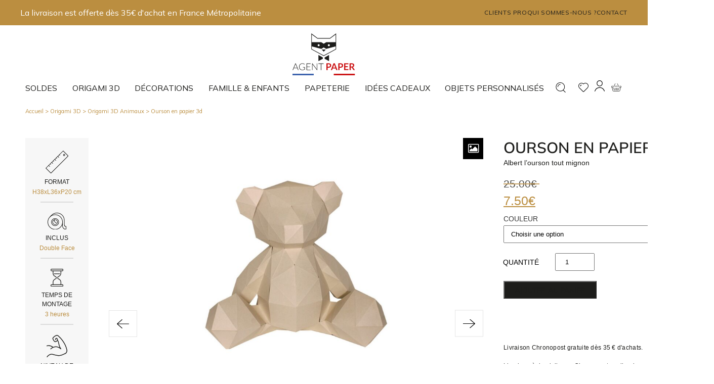

--- FILE ---
content_type: text/html; charset=UTF-8
request_url: https://www.agentpaper.com/produit/ourson-en-papier-3d/?add_to_wishlist=83738&_wpnonce=691e93da46
body_size: 46905
content:
<!doctype html>
<html lang="fr-FR">
<head>
    <meta charset="utf-8">
    <meta http-equiv="x-ua-compatible" content="ie=edge">
    <meta name="viewport" content="width=device-width, initial-scale=1, shrink-to-fit=no">
    <link href="https://fonts.googleapis.com" rel="preconnect">
    <link href="https://fonts.gstatic.com" rel="preconnect" crossorigin>
    <link
        href="https://fonts.googleapis.com/css2?family=Mulish:ital,wght@0,400;0,500;0,700;1,400;1,500;1,700&display=swap"
        rel="stylesheet">
    				<script>document.documentElement.className = document.documentElement.className + ' yes-js js_active js'</script>
			<meta name='robots' content='noindex, follow' />

	<!-- This site is optimized with the Yoast SEO plugin v26.7 - https://yoast.com/wordpress/plugins/seo/ -->
	<title>Ourson en papier 3d - AgentPaper</title>
	<link rel="canonical" href="https://www.agentpaper.com/produit/ourson-en-papier-3d/" />
	<meta property="og:locale" content="fr_FR" />
	<meta property="og:type" content="article" />
	<meta property="og:title" content="Ourson en papier 3d - AgentPaper" />
	<meta property="og:description" content="Albert l’ourson tout mignon" />
	<meta property="og:url" content="https://www.agentpaper.com/produit/ourson-en-papier-3d/" />
	<meta property="og:site_name" content="AgentPaper" />
	<meta property="article:modified_time" content="2026-01-24T18:40:47+00:00" />
	<meta property="og:image" content="https://www.agentpaper.com/wp-content/uploads/2025/04/784_0_3746_944920-3-scaled.jpg" />
	<meta property="og:image:width" content="2048" />
	<meta property="og:image:height" content="1346" />
	<meta property="og:image:type" content="image/jpeg" />
	<meta name="twitter:card" content="summary_large_image" />
	<meta name="twitter:label1" content="Durée de lecture estimée" />
	<meta name="twitter:data1" content="1 minute" />
	<script type="application/ld+json" class="yoast-schema-graph">{"@context":"https://schema.org","@graph":[{"@type":"WebPage","@id":"https://www.agentpaper.com/produit/ourson-en-papier-3d/","url":"https://www.agentpaper.com/produit/ourson-en-papier-3d/","name":"Ourson en papier 3d - AgentPaper","isPartOf":{"@id":"https://www.agentpaper.com/#website"},"primaryImageOfPage":{"@id":"https://www.agentpaper.com/produit/ourson-en-papier-3d/#primaryimage"},"image":{"@id":"https://www.agentpaper.com/produit/ourson-en-papier-3d/#primaryimage"},"thumbnailUrl":"https://www.agentpaper.com/wp-content/uploads/2025/04/784_0_3746_944920-3-scaled.jpg","datePublished":"2017-04-06T22:00:00+00:00","dateModified":"2026-01-24T18:40:47+00:00","breadcrumb":{"@id":"https://www.agentpaper.com/produit/ourson-en-papier-3d/#breadcrumb"},"inLanguage":"fr-FR","potentialAction":[{"@type":"ReadAction","target":["https://www.agentpaper.com/produit/ourson-en-papier-3d/"]}]},{"@type":"ImageObject","inLanguage":"fr-FR","@id":"https://www.agentpaper.com/produit/ourson-en-papier-3d/#primaryimage","url":"https://www.agentpaper.com/wp-content/uploads/2025/04/784_0_3746_944920-3-scaled.jpg","contentUrl":"https://www.agentpaper.com/wp-content/uploads/2025/04/784_0_3746_944920-3-scaled.jpg","width":2048,"height":1346},{"@type":"BreadcrumbList","@id":"https://www.agentpaper.com/produit/ourson-en-papier-3d/#breadcrumb","itemListElement":[{"@type":"ListItem","position":1,"name":"Accueil","item":"https://www.agentpaper.com/"},{"@type":"ListItem","position":2,"name":"Boutique","item":"https://www.agentpaper.com/boutique-2/"},{"@type":"ListItem","position":3,"name":"Ourson en papier 3d"}]},{"@type":"WebSite","@id":"https://www.agentpaper.com/#website","url":"https://www.agentpaper.com/","name":"AgentPaper","description":"","publisher":{"@id":"https://www.agentpaper.com/#organization"},"potentialAction":[{"@type":"SearchAction","target":{"@type":"EntryPoint","urlTemplate":"https://www.agentpaper.com/?s={search_term_string}"},"query-input":{"@type":"PropertyValueSpecification","valueRequired":true,"valueName":"search_term_string"}}],"inLanguage":"fr-FR"},{"@type":"Organization","@id":"https://www.agentpaper.com/#organization","name":"AgentPaper","url":"https://www.agentpaper.com/","logo":{"@type":"ImageObject","inLanguage":"fr-FR","@id":"https://www.agentpaper.com/#/schema/logo/image/","url":"https://www.agentpaper.com/wp-content/uploads/2023/07/logo-ap.svg","contentUrl":"https://www.agentpaper.com/wp-content/uploads/2023/07/logo-ap.svg","width":123,"height":82,"caption":"AgentPaper"},"image":{"@id":"https://www.agentpaper.com/#/schema/logo/image/"}}]}</script>
	<!-- / Yoast SEO plugin. -->


<link rel='dns-prefetch' href='//www.googletagmanager.com' />
<link rel="alternate" type="application/rss+xml" title="AgentPaper &raquo; Ourson en papier 3d Flux des commentaires" href="https://www.agentpaper.com/produit/ourson-en-papier-3d/feed/" />
<link rel="alternate" title="oEmbed (JSON)" type="application/json+oembed" href="https://www.agentpaper.com/wp-json/oembed/1.0/embed?url=https%3A%2F%2Fwww.agentpaper.com%2Fproduit%2Fourson-en-papier-3d%2F" />
<link rel="alternate" title="oEmbed (XML)" type="text/xml+oembed" href="https://www.agentpaper.com/wp-json/oembed/1.0/embed?url=https%3A%2F%2Fwww.agentpaper.com%2Fproduit%2Fourson-en-papier-3d%2F&#038;format=xml" />
<style id='wp-img-auto-sizes-contain-inline-css' type='text/css'>
img:is([sizes=auto i],[sizes^="auto," i]){contain-intrinsic-size:3000px 1500px}
/*# sourceURL=wp-img-auto-sizes-contain-inline-css */
</style>
<link rel='stylesheet' id='wp-block-library-css' href='https://www.agentpaper.com/wp-includes/css/dist/block-library/style.min.css?ver=6.9' type='text/css' media='all' />
<link rel='stylesheet' id='cb-carousel-style-css' href='https://www.agentpaper.com/wp-content/plugins/carousel-block/blocks/../build/carousel-legacy/style-index.css?ver=2.0.6' type='text/css' media='all' />
<style id='cb-carousel-v2-style-inline-css' type='text/css'>
.wp-block-cb-carousel-v2{position:relative}.wp-block-cb-carousel-v2[data-cb-pagination=true] .swiper-horizontal{margin-bottom:calc(var(--wp--custom--carousel-block--pagination-bullet-size, 8px)*4)}.wp-block-cb-carousel-v2 .cb-button-next,.wp-block-cb-carousel-v2 .cb-button-prev{color:var(--wp--custom--carousel-block--navigation-color,#000);height:var(--wp--custom--carousel-block--navigation-size,22px);margin-top:calc(0px - var(--wp--custom--carousel-block--navigation-size, 22px)/2);width:calc(var(--wp--custom--carousel-block--navigation-size, 22px)/44*27)}.wp-block-cb-carousel-v2 .cb-button-next:after,.wp-block-cb-carousel-v2 .cb-button-prev:after{font-size:var(--wp--custom--carousel-block--navigation-size,22px)}.wp-block-cb-carousel-v2 .cb-button-next:hover,.wp-block-cb-carousel-v2 .cb-button-prev:hover{color:var(--wp--custom--carousel-block--navigation-hover-color,var(--wp--custom--carousel-block--navigation-color,#000))}.wp-block-cb-carousel-v2 .cb-button-prev,.wp-block-cb-carousel-v2.cb-rtl .cb-button-next{left:calc(var(--wp--custom--carousel-block--navigation-size, 22px)*-1/44*27 - var(--wp--custom--carousel-block--navigation-sides-offset, 10px));right:auto}.wp-block-cb-carousel-v2 .cb-button-next,.wp-block-cb-carousel-v2.cb-rtl .cb-button-prev{left:auto;right:calc(var(--wp--custom--carousel-block--navigation-size, 22px)*-1/44*27 - var(--wp--custom--carousel-block--navigation-sides-offset, 10px))}.wp-block-cb-carousel-v2.cb-rtl .cb-button-next,.wp-block-cb-carousel-v2.cb-rtl .cb-button-prev{transform:scaleX(-1)}.wp-block-cb-carousel-v2 .cb-pagination.swiper-pagination-horizontal{bottom:var(--wp--custom--carousel-block--pagination-bottom,-20px);display:flex;justify-content:center;top:var(--wp--custom--carousel-block--pagination-top,auto)}.wp-block-cb-carousel-v2 .cb-pagination.swiper-pagination-horizontal.swiper-pagination-bullets .cb-pagination-bullet{margin:0 var(--wp--custom--carousel-block--pagination-bullet-horizontal-gap,4px)}.wp-block-cb-carousel-v2 .cb-pagination .cb-pagination-bullet{background:var(--wp--custom--carousel-block--pagination-bullet-color,var(--wp--custom--carousel-block--pagination-bullet-inactive-color,#000));height:var(--wp--custom--carousel-block--pagination-bullet-size,8px);opacity:var(--wp--custom--carousel-block--pagination-bullet-inactive-opacity,var(--wp--custom--carousel-block--pagination-bullet-opacity,.2));width:var(--wp--custom--carousel-block--pagination-bullet-size,8px)}.wp-block-cb-carousel-v2 .cb-pagination .cb-pagination-bullet.swiper-pagination-bullet-active{background:var(--wp--custom--carousel-block--pagination-bullet-active-color,#000);opacity:var(--wp--custom--carousel-block--pagination-bullet-active-opacity,1)}.wp-block-cb-carousel-v2 .cb-pagination .cb-pagination-bullet:not(.swiper-pagination-bullet-active):hover{background:var(--wp--custom--carousel-block--pagination-bullet-hover-color,var(--wp--custom--carousel-block--pagination-bullet-inactive-hover-color,var(--wp--custom--carousel-block--pagination-bullet-active-color,#000)));opacity:var(--wp--custom--carousel-block--pagination-bullet-inactive-hover-opacity,var(--wp--custom--carousel-block--pagination-bullet-inactive-opacity,.2))}.wp-block-cb-carousel-v2.alignfull .cb-button-next,.wp-block-cb-carousel-v2.alignfull .cb-button-prev{color:var(--wp--custom--carousel-block--navigation-alignfull-color,#000)}.wp-block-cb-carousel-v2.alignfull .cb-button-prev,.wp-block-cb-carousel-v2.alignfull.cb-rtl .cb-button-next{left:var(--wp--custom--carousel-block--navigation-sides-offset,10px);right:auto}.wp-block-cb-carousel-v2.alignfull .cb-button-next,.wp-block-cb-carousel-v2.alignfull.cb-rtl .cb-button-prev{left:auto;right:var(--wp--custom--carousel-block--navigation-sides-offset,10px)}.wp-block-cb-carousel-v2 .wp-block-image{margin-bottom:var(--wp--custom--carousel-block--image-margin-bottom,0);margin-top:var(--wp--custom--carousel-block--image-margin-top,0)}.wp-block-cb-carousel-v2 .wp-block-cover{margin-bottom:var(--wp--custom--carousel-block--cover-margin-bottom,0);margin-top:var(--wp--custom--carousel-block--cover-margin-top,0)}.wp-block-cb-carousel-v2 .wp-block-cover.aligncenter,.wp-block-cb-carousel-v2 .wp-block-image.aligncenter{margin-left:auto!important;margin-right:auto!important}

/*# sourceURL=https://www.agentpaper.com/wp-content/plugins/carousel-block/build/carousel/style-index.css */
</style>
<link rel='stylesheet' id='jquery-selectBox-css' href='https://www.agentpaper.com/wp-content/plugins/yith-woocommerce-wishlist/assets/css/jquery.selectBox.css?ver=1.2.0' type='text/css' media='all' />
<link rel='stylesheet' id='woocommerce_prettyPhoto_css-css' href='//www.agentpaper.com/wp-content/plugins/woocommerce/assets/css/prettyPhoto.css?ver=3.1.6' type='text/css' media='all' />
<link rel='stylesheet' id='yith-wcwl-main-css' href='https://www.agentpaper.com/wp-content/plugins/yith-woocommerce-wishlist/assets/css/style.css?ver=4.11.0' type='text/css' media='all' />
<style id='yith-wcwl-main-inline-css' type='text/css'>
 :root { --color-add-to-wishlist-background: #333333; --color-add-to-wishlist-text: #FFFFFF; --color-add-to-wishlist-border: #333333; --color-add-to-wishlist-background-hover: #333333; --color-add-to-wishlist-text-hover: #FFFFFF; --color-add-to-wishlist-border-hover: #333333; --rounded-corners-radius: 16px; --color-add-to-cart-background: #333333; --color-add-to-cart-text: #FFFFFF; --color-add-to-cart-border: #333333; --color-add-to-cart-background-hover: #4F4F4F; --color-add-to-cart-text-hover: #FFFFFF; --color-add-to-cart-border-hover: #4F4F4F; --add-to-cart-rounded-corners-radius: 16px; --color-button-style-1-background: #333333; --color-button-style-1-text: #FFFFFF; --color-button-style-1-border: #333333; --color-button-style-1-background-hover: #4F4F4F; --color-button-style-1-text-hover: #FFFFFF; --color-button-style-1-border-hover: #4F4F4F; --color-button-style-2-background: #333333; --color-button-style-2-text: #FFFFFF; --color-button-style-2-border: #333333; --color-button-style-2-background-hover: #4F4F4F; --color-button-style-2-text-hover: #FFFFFF; --color-button-style-2-border-hover: #4F4F4F; --color-wishlist-table-background: #FFFFFF; --color-wishlist-table-text: #6d6c6c; --color-wishlist-table-border: #FFFFFF; --color-headers-background: #F4F4F4; --color-share-button-color: #FFFFFF; --color-share-button-color-hover: #FFFFFF; --color-fb-button-background: #39599E; --color-fb-button-background-hover: #595A5A; --color-tw-button-background: #45AFE2; --color-tw-button-background-hover: #595A5A; --color-pr-button-background: #AB2E31; --color-pr-button-background-hover: #595A5A; --color-em-button-background: #FBB102; --color-em-button-background-hover: #595A5A; --color-wa-button-background: #00A901; --color-wa-button-background-hover: #595A5A; --feedback-duration: 3s }  background-color: red;
 :root { --color-add-to-wishlist-background: #333333; --color-add-to-wishlist-text: #FFFFFF; --color-add-to-wishlist-border: #333333; --color-add-to-wishlist-background-hover: #333333; --color-add-to-wishlist-text-hover: #FFFFFF; --color-add-to-wishlist-border-hover: #333333; --rounded-corners-radius: 16px; --color-add-to-cart-background: #333333; --color-add-to-cart-text: #FFFFFF; --color-add-to-cart-border: #333333; --color-add-to-cart-background-hover: #4F4F4F; --color-add-to-cart-text-hover: #FFFFFF; --color-add-to-cart-border-hover: #4F4F4F; --add-to-cart-rounded-corners-radius: 16px; --color-button-style-1-background: #333333; --color-button-style-1-text: #FFFFFF; --color-button-style-1-border: #333333; --color-button-style-1-background-hover: #4F4F4F; --color-button-style-1-text-hover: #FFFFFF; --color-button-style-1-border-hover: #4F4F4F; --color-button-style-2-background: #333333; --color-button-style-2-text: #FFFFFF; --color-button-style-2-border: #333333; --color-button-style-2-background-hover: #4F4F4F; --color-button-style-2-text-hover: #FFFFFF; --color-button-style-2-border-hover: #4F4F4F; --color-wishlist-table-background: #FFFFFF; --color-wishlist-table-text: #6d6c6c; --color-wishlist-table-border: #FFFFFF; --color-headers-background: #F4F4F4; --color-share-button-color: #FFFFFF; --color-share-button-color-hover: #FFFFFF; --color-fb-button-background: #39599E; --color-fb-button-background-hover: #595A5A; --color-tw-button-background: #45AFE2; --color-tw-button-background-hover: #595A5A; --color-pr-button-background: #AB2E31; --color-pr-button-background-hover: #595A5A; --color-em-button-background: #FBB102; --color-em-button-background-hover: #595A5A; --color-wa-button-background: #00A901; --color-wa-button-background-hover: #595A5A; --feedback-duration: 3s }  background-color: red;
/*# sourceURL=yith-wcwl-main-inline-css */
</style>
<link rel='stylesheet' id='cr-frontend-css-css' href='https://www.agentpaper.com/wp-content/plugins/customer-reviews-woocommerce/css/frontend.css?ver=5.96.0' type='text/css' media='all' />
<link rel='stylesheet' id='cr-badges-css-css' href='https://www.agentpaper.com/wp-content/plugins/customer-reviews-woocommerce/css/badges.css?ver=5.96.0' type='text/css' media='all' />
<style id='global-styles-inline-css' type='text/css'>
:root{--wp--preset--aspect-ratio--square: 1;--wp--preset--aspect-ratio--4-3: 4/3;--wp--preset--aspect-ratio--3-4: 3/4;--wp--preset--aspect-ratio--3-2: 3/2;--wp--preset--aspect-ratio--2-3: 2/3;--wp--preset--aspect-ratio--16-9: 16/9;--wp--preset--aspect-ratio--9-16: 9/16;--wp--preset--color--black: #000000;--wp--preset--color--cyan-bluish-gray: #abb8c3;--wp--preset--color--white: #ffffff;--wp--preset--color--pale-pink: #f78da7;--wp--preset--color--vivid-red: #cf2e2e;--wp--preset--color--luminous-vivid-orange: #ff6900;--wp--preset--color--luminous-vivid-amber: #fcb900;--wp--preset--color--light-green-cyan: #7bdcb5;--wp--preset--color--vivid-green-cyan: #00d084;--wp--preset--color--pale-cyan-blue: #8ed1fc;--wp--preset--color--vivid-cyan-blue: #0693e3;--wp--preset--color--vivid-purple: #9b51e0;--wp--preset--color--whiter: #F6F6F6;--wp--preset--color--light-grey: #B2B2B2;--wp--preset--color--grey: #5E5E5E;--wp--preset--color--dark-grey: #4E4E4E;--wp--preset--color--blue: #00617a;--wp--preset--gradient--vivid-cyan-blue-to-vivid-purple: linear-gradient(135deg,rgb(6,147,227) 0%,rgb(155,81,224) 100%);--wp--preset--gradient--light-green-cyan-to-vivid-green-cyan: linear-gradient(135deg,rgb(122,220,180) 0%,rgb(0,208,130) 100%);--wp--preset--gradient--luminous-vivid-amber-to-luminous-vivid-orange: linear-gradient(135deg,rgb(252,185,0) 0%,rgb(255,105,0) 100%);--wp--preset--gradient--luminous-vivid-orange-to-vivid-red: linear-gradient(135deg,rgb(255,105,0) 0%,rgb(207,46,46) 100%);--wp--preset--gradient--very-light-gray-to-cyan-bluish-gray: linear-gradient(135deg,rgb(238,238,238) 0%,rgb(169,184,195) 100%);--wp--preset--gradient--cool-to-warm-spectrum: linear-gradient(135deg,rgb(74,234,220) 0%,rgb(151,120,209) 20%,rgb(207,42,186) 40%,rgb(238,44,130) 60%,rgb(251,105,98) 80%,rgb(254,248,76) 100%);--wp--preset--gradient--blush-light-purple: linear-gradient(135deg,rgb(255,206,236) 0%,rgb(152,150,240) 100%);--wp--preset--gradient--blush-bordeaux: linear-gradient(135deg,rgb(254,205,165) 0%,rgb(254,45,45) 50%,rgb(107,0,62) 100%);--wp--preset--gradient--luminous-dusk: linear-gradient(135deg,rgb(255,203,112) 0%,rgb(199,81,192) 50%,rgb(65,88,208) 100%);--wp--preset--gradient--pale-ocean: linear-gradient(135deg,rgb(255,245,203) 0%,rgb(182,227,212) 50%,rgb(51,167,181) 100%);--wp--preset--gradient--electric-grass: linear-gradient(135deg,rgb(202,248,128) 0%,rgb(113,206,126) 100%);--wp--preset--gradient--midnight: linear-gradient(135deg,rgb(2,3,129) 0%,rgb(40,116,252) 100%);--wp--preset--font-size--small: 13px;--wp--preset--font-size--medium: 20px;--wp--preset--font-size--large: 36px;--wp--preset--font-size--x-large: 42px;--wp--preset--font-size--size-7: 0.875rem;--wp--preset--font-size--size-6: 1rem;--wp--preset--font-size--size-5: clamp(1.125rem, 1.0887rem + 0.1613vw, 1.25rem);--wp--preset--font-size--size-4: clamp(1.25rem, 1.1600rem + 0.4000vw, 1.56rem);--wp--preset--font-size--size-3: clamp(1.56rem, 1.4323rem + 0.5677vw, 2rem);--wp--preset--font-size--size-2: clamp(1.75rem, 1.5323rem + 0.9677vw, 2.5rem);--wp--preset--font-size--size-1: clamp(2rem, 1.6734rem + 1.4516vw, 3.125rem);--wp--preset--font-family--primary: BlinkMacSystemFont, -apple-system, 'Segoe UI', 'Roboto', 'Oxygen', 'Ubuntu', 'Cantarell', 'Fira Sans', 'Droid Sans', 'Helvetica Neue', 'Helvetica', 'Arial', sans-serif;--wp--preset--font-family--secondary: monospace;--wp--preset--spacing--20: 0.44rem;--wp--preset--spacing--30: 0.67rem;--wp--preset--spacing--40: 1rem;--wp--preset--spacing--50: 1.5rem;--wp--preset--spacing--60: 2.25rem;--wp--preset--spacing--70: 3.38rem;--wp--preset--spacing--80: 5.06rem;--wp--preset--shadow--natural: 6px 6px 9px rgba(0, 0, 0, 0.2);--wp--preset--shadow--deep: 12px 12px 50px rgba(0, 0, 0, 0.4);--wp--preset--shadow--sharp: 6px 6px 0px rgba(0, 0, 0, 0.2);--wp--preset--shadow--outlined: 6px 6px 0px -3px rgb(255, 255, 255), 6px 6px rgb(0, 0, 0);--wp--preset--shadow--crisp: 6px 6px 0px rgb(0, 0, 0);}:root { --wp--style--global--content-size: 1320px;--wp--style--global--wide-size: 1780px; }:where(body) { margin: 0; }.wp-site-blocks > .alignleft { float: left; margin-right: 2em; }.wp-site-blocks > .alignright { float: right; margin-left: 2em; }.wp-site-blocks > .aligncenter { justify-content: center; margin-left: auto; margin-right: auto; }:where(.wp-site-blocks) > * { margin-block-start: 24px; margin-block-end: 0; }:where(.wp-site-blocks) > :first-child { margin-block-start: 0; }:where(.wp-site-blocks) > :last-child { margin-block-end: 0; }:root { --wp--style--block-gap: 24px; }:root :where(.is-layout-flow) > :first-child{margin-block-start: 0;}:root :where(.is-layout-flow) > :last-child{margin-block-end: 0;}:root :where(.is-layout-flow) > *{margin-block-start: 24px;margin-block-end: 0;}:root :where(.is-layout-constrained) > :first-child{margin-block-start: 0;}:root :where(.is-layout-constrained) > :last-child{margin-block-end: 0;}:root :where(.is-layout-constrained) > *{margin-block-start: 24px;margin-block-end: 0;}:root :where(.is-layout-flex){gap: 24px;}:root :where(.is-layout-grid){gap: 24px;}.is-layout-flow > .alignleft{float: left;margin-inline-start: 0;margin-inline-end: 2em;}.is-layout-flow > .alignright{float: right;margin-inline-start: 2em;margin-inline-end: 0;}.is-layout-flow > .aligncenter{margin-left: auto !important;margin-right: auto !important;}.is-layout-constrained > .alignleft{float: left;margin-inline-start: 0;margin-inline-end: 2em;}.is-layout-constrained > .alignright{float: right;margin-inline-start: 2em;margin-inline-end: 0;}.is-layout-constrained > .aligncenter{margin-left: auto !important;margin-right: auto !important;}.is-layout-constrained > :where(:not(.alignleft):not(.alignright):not(.alignfull)){max-width: var(--wp--style--global--content-size);margin-left: auto !important;margin-right: auto !important;}.is-layout-constrained > .alignwide{max-width: var(--wp--style--global--wide-size);}body .is-layout-flex{display: flex;}.is-layout-flex{flex-wrap: wrap;align-items: center;}.is-layout-flex > :is(*, div){margin: 0;}body .is-layout-grid{display: grid;}.is-layout-grid > :is(*, div){margin: 0;}body{font-family: var(--wp--preset--font-family--primary);padding-top: 0px;padding-right: 0px;padding-bottom: 0px;padding-left: 0px;}a:where(:not(.wp-element-button)){color: var(--wp--preset--color--blue);text-decoration: underline;}h1{color: var(--wp--preset--color--blue);font-size: var(--wp--preset--font-size--size-1);font-weight: 600;}:root :where(.wp-element-button, .wp-block-button__link){background-color: #32373c;border-width: 0;color: #fff;font-family: inherit;font-size: inherit;font-style: inherit;font-weight: inherit;letter-spacing: inherit;line-height: inherit;padding-top: calc(0.667em + 2px);padding-right: calc(1.333em + 2px);padding-bottom: calc(0.667em + 2px);padding-left: calc(1.333em + 2px);text-decoration: none;text-transform: inherit;}.has-black-color{color: var(--wp--preset--color--black) !important;}.has-cyan-bluish-gray-color{color: var(--wp--preset--color--cyan-bluish-gray) !important;}.has-white-color{color: var(--wp--preset--color--white) !important;}.has-pale-pink-color{color: var(--wp--preset--color--pale-pink) !important;}.has-vivid-red-color{color: var(--wp--preset--color--vivid-red) !important;}.has-luminous-vivid-orange-color{color: var(--wp--preset--color--luminous-vivid-orange) !important;}.has-luminous-vivid-amber-color{color: var(--wp--preset--color--luminous-vivid-amber) !important;}.has-light-green-cyan-color{color: var(--wp--preset--color--light-green-cyan) !important;}.has-vivid-green-cyan-color{color: var(--wp--preset--color--vivid-green-cyan) !important;}.has-pale-cyan-blue-color{color: var(--wp--preset--color--pale-cyan-blue) !important;}.has-vivid-cyan-blue-color{color: var(--wp--preset--color--vivid-cyan-blue) !important;}.has-vivid-purple-color{color: var(--wp--preset--color--vivid-purple) !important;}.has-whiter-color{color: var(--wp--preset--color--whiter) !important;}.has-light-grey-color{color: var(--wp--preset--color--light-grey) !important;}.has-grey-color{color: var(--wp--preset--color--grey) !important;}.has-dark-grey-color{color: var(--wp--preset--color--dark-grey) !important;}.has-blue-color{color: var(--wp--preset--color--blue) !important;}.has-black-background-color{background-color: var(--wp--preset--color--black) !important;}.has-cyan-bluish-gray-background-color{background-color: var(--wp--preset--color--cyan-bluish-gray) !important;}.has-white-background-color{background-color: var(--wp--preset--color--white) !important;}.has-pale-pink-background-color{background-color: var(--wp--preset--color--pale-pink) !important;}.has-vivid-red-background-color{background-color: var(--wp--preset--color--vivid-red) !important;}.has-luminous-vivid-orange-background-color{background-color: var(--wp--preset--color--luminous-vivid-orange) !important;}.has-luminous-vivid-amber-background-color{background-color: var(--wp--preset--color--luminous-vivid-amber) !important;}.has-light-green-cyan-background-color{background-color: var(--wp--preset--color--light-green-cyan) !important;}.has-vivid-green-cyan-background-color{background-color: var(--wp--preset--color--vivid-green-cyan) !important;}.has-pale-cyan-blue-background-color{background-color: var(--wp--preset--color--pale-cyan-blue) !important;}.has-vivid-cyan-blue-background-color{background-color: var(--wp--preset--color--vivid-cyan-blue) !important;}.has-vivid-purple-background-color{background-color: var(--wp--preset--color--vivid-purple) !important;}.has-whiter-background-color{background-color: var(--wp--preset--color--whiter) !important;}.has-light-grey-background-color{background-color: var(--wp--preset--color--light-grey) !important;}.has-grey-background-color{background-color: var(--wp--preset--color--grey) !important;}.has-dark-grey-background-color{background-color: var(--wp--preset--color--dark-grey) !important;}.has-blue-background-color{background-color: var(--wp--preset--color--blue) !important;}.has-black-border-color{border-color: var(--wp--preset--color--black) !important;}.has-cyan-bluish-gray-border-color{border-color: var(--wp--preset--color--cyan-bluish-gray) !important;}.has-white-border-color{border-color: var(--wp--preset--color--white) !important;}.has-pale-pink-border-color{border-color: var(--wp--preset--color--pale-pink) !important;}.has-vivid-red-border-color{border-color: var(--wp--preset--color--vivid-red) !important;}.has-luminous-vivid-orange-border-color{border-color: var(--wp--preset--color--luminous-vivid-orange) !important;}.has-luminous-vivid-amber-border-color{border-color: var(--wp--preset--color--luminous-vivid-amber) !important;}.has-light-green-cyan-border-color{border-color: var(--wp--preset--color--light-green-cyan) !important;}.has-vivid-green-cyan-border-color{border-color: var(--wp--preset--color--vivid-green-cyan) !important;}.has-pale-cyan-blue-border-color{border-color: var(--wp--preset--color--pale-cyan-blue) !important;}.has-vivid-cyan-blue-border-color{border-color: var(--wp--preset--color--vivid-cyan-blue) !important;}.has-vivid-purple-border-color{border-color: var(--wp--preset--color--vivid-purple) !important;}.has-whiter-border-color{border-color: var(--wp--preset--color--whiter) !important;}.has-light-grey-border-color{border-color: var(--wp--preset--color--light-grey) !important;}.has-grey-border-color{border-color: var(--wp--preset--color--grey) !important;}.has-dark-grey-border-color{border-color: var(--wp--preset--color--dark-grey) !important;}.has-blue-border-color{border-color: var(--wp--preset--color--blue) !important;}.has-vivid-cyan-blue-to-vivid-purple-gradient-background{background: var(--wp--preset--gradient--vivid-cyan-blue-to-vivid-purple) !important;}.has-light-green-cyan-to-vivid-green-cyan-gradient-background{background: var(--wp--preset--gradient--light-green-cyan-to-vivid-green-cyan) !important;}.has-luminous-vivid-amber-to-luminous-vivid-orange-gradient-background{background: var(--wp--preset--gradient--luminous-vivid-amber-to-luminous-vivid-orange) !important;}.has-luminous-vivid-orange-to-vivid-red-gradient-background{background: var(--wp--preset--gradient--luminous-vivid-orange-to-vivid-red) !important;}.has-very-light-gray-to-cyan-bluish-gray-gradient-background{background: var(--wp--preset--gradient--very-light-gray-to-cyan-bluish-gray) !important;}.has-cool-to-warm-spectrum-gradient-background{background: var(--wp--preset--gradient--cool-to-warm-spectrum) !important;}.has-blush-light-purple-gradient-background{background: var(--wp--preset--gradient--blush-light-purple) !important;}.has-blush-bordeaux-gradient-background{background: var(--wp--preset--gradient--blush-bordeaux) !important;}.has-luminous-dusk-gradient-background{background: var(--wp--preset--gradient--luminous-dusk) !important;}.has-pale-ocean-gradient-background{background: var(--wp--preset--gradient--pale-ocean) !important;}.has-electric-grass-gradient-background{background: var(--wp--preset--gradient--electric-grass) !important;}.has-midnight-gradient-background{background: var(--wp--preset--gradient--midnight) !important;}.has-small-font-size{font-size: var(--wp--preset--font-size--small) !important;}.has-medium-font-size{font-size: var(--wp--preset--font-size--medium) !important;}.has-large-font-size{font-size: var(--wp--preset--font-size--large) !important;}.has-x-large-font-size{font-size: var(--wp--preset--font-size--x-large) !important;}.has-size-7-font-size{font-size: var(--wp--preset--font-size--size-7) !important;}.has-size-6-font-size{font-size: var(--wp--preset--font-size--size-6) !important;}.has-size-5-font-size{font-size: var(--wp--preset--font-size--size-5) !important;}.has-size-4-font-size{font-size: var(--wp--preset--font-size--size-4) !important;}.has-size-3-font-size{font-size: var(--wp--preset--font-size--size-3) !important;}.has-size-2-font-size{font-size: var(--wp--preset--font-size--size-2) !important;}.has-size-1-font-size{font-size: var(--wp--preset--font-size--size-1) !important;}.has-primary-font-family{font-family: var(--wp--preset--font-family--primary) !important;}.has-secondary-font-family{font-family: var(--wp--preset--font-family--secondary) !important;}
:root :where(.wp-block-pullquote){font-size: 1.5em;line-height: 1.6;}
:root :where(.wp-block-heading){font-family: var(--wp--preset--font-family--secondary);}
/*# sourceURL=global-styles-inline-css */
</style>
<link rel='stylesheet' id='chronopost-css' href='https://www.agentpaper.com/wp-content/plugins/chronopost/public/css/chronopost-public.css?ver=1.2.1' type='text/css' media='all' />
<link rel='stylesheet' id='chronopost-leaflet-css' href='https://www.agentpaper.com/wp-content/plugins/chronopost/public/css/leaflet/leaflet.css?ver=1.2.1' type='text/css' media='all' />
<link rel='stylesheet' id='chronopost-fancybox-css' href='https://www.agentpaper.com/wp-content/plugins/chronopost/public/vendor/fancybox/jquery.fancybox.min.css?ver=6.9' type='text/css' media='all' />
<link rel='stylesheet' id='csl-pluginstyle-css' href='https://www.agentpaper.com/wp-content/plugins/custom-store-locator/assets/csl-custom-style.css' type='text/css' media='all' />
<style id='csl-pluginstyle-inline-css' type='text/css'>

	        	:root {
				    --primary-color: #ee5253;--secondary-color: #222f3e;
				    --secondary-light: #f1f1f1;--text-color: #231f20;--white: #ffffff;--black: #000000;--scrollbar-track: #cccccc;				    
				}
	    	
/*# sourceURL=csl-pluginstyle-inline-css */
</style>
<link rel='stylesheet' id='mailjet-front-css' href='https://www.agentpaper.com/wp-content/plugins/mailjet-for-wordpress/src/front/css/mailjet-front.css?ver=6.9' type='text/css' media='all' />
<link rel='stylesheet' id='bodhi-svgs-attachment-css' href='https://www.agentpaper.com/wp-content/plugins/svg-support/css/svgs-attachment.css' type='text/css' media='all' />
<link rel='stylesheet' id='woocommerce-layout-css' href='https://www.agentpaper.com/wp-content/plugins/woocommerce/assets/css/woocommerce-layout.css?ver=10.4.3' type='text/css' media='all' />
<link rel='stylesheet' id='woocommerce-smallscreen-css' href='https://www.agentpaper.com/wp-content/plugins/woocommerce/assets/css/woocommerce-smallscreen.css?ver=10.4.3' type='text/css' media='only screen and (max-width: 768px)' />
<link rel='stylesheet' id='woocommerce-general-css' href='https://www.agentpaper.com/wp-content/plugins/woocommerce/assets/css/woocommerce.css?ver=10.4.3' type='text/css' media='all' />
<style id='woocommerce-inline-inline-css' type='text/css'>
.woocommerce form .form-row .required { visibility: visible; }
/*# sourceURL=woocommerce-inline-inline-css */
</style>
<link rel='stylesheet' id='dashicons-css' href='https://www.agentpaper.com/wp-includes/css/dashicons.min.css?ver=6.9' type='text/css' media='all' />
<style id='dashicons-inline-css' type='text/css'>
[data-font="Dashicons"]:before {font-family: 'Dashicons' !important;content: attr(data-icon) !important;speak: none !important;font-weight: normal !important;font-variant: normal !important;text-transform: none !important;line-height: 1 !important;font-style: normal !important;-webkit-font-smoothing: antialiased !important;-moz-osx-font-smoothing: grayscale !important;}
/*# sourceURL=dashicons-inline-css */
</style>
<link rel='stylesheet' id='woocommerce-addons-css-css' href='https://www.agentpaper.com/wp-content/plugins/woocommerce-product-addons/assets/css/frontend/frontend.css?ver=8.1.2' type='text/css' media='all' />
<link rel='stylesheet' id='fancybox-css' href='https://www.agentpaper.com/wp-content/plugins/twist/assets/css/jquery.fancybox.min.css?ver=3.5.9' type='text/css' media='all' />
<link rel='stylesheet' id='slick-theme-css' href='https://www.agentpaper.com/wp-content/plugins/twist/assets/css/slick-theme.css?ver=6.9' type='text/css' media='all' />
<link rel='stylesheet' id='slick-css' href='https://www.agentpaper.com/wp-content/plugins/twist/assets/css/slick.css?ver=6.9' type='text/css' media='all' />
<link rel='stylesheet' id='wpgs-css' href='https://www.agentpaper.com/wp-content/plugins/twist/assets/css/wpgs-style.css?ver=3.5.9' type='text/css' media='all' />
<style id='wpgs-inline-css' type='text/css'>
.fancybox-thumbs{
				width:115px;
			}
			.fancybox-thumbs__list a{
				 max-width: calc(100% - 4px);
				 margin:3px;
			} 

			.thumbnail_image{
				border: 1px solid transparent !important;
			}
			.thumbnail_image.slick-current{
				border: 1px solid #dd9933!important;
				box-shadow: 0px 0px 3px 0px #dd9933;
			}

			
			.wpgs-image .slick-prev{
				opacity:1;
				left:0;
			}
			.wpgs-image .slick-next{
				opacity:1;
				right:0;
			}
			
                 .wpgs-wrapper .slick-prev:before, .wpgs-wrapper .slick-next:before,.wpgs-image button:not(.toggle){

				color: #000;
				}
                .wpgs-wrapper .slick-prev,.wpgs-wrapper .slick-next{
				background: #000000 !important;

				}

				.woocommerce-product-gallery__lightbox {
					 background: #000;
					 color: #fff;
				}

				.fancybox-bg,.fancybox-button{
					background: rgba(10,0,0,0.75);
				}
				.fancybox-caption__body,.fancybox-infobar{
					 color: rgba(10,0,0,0.75);
				}

				.thumbnail_image{
					margin: 3px;
				}
				
				.arrow-next:before,
				.slick-next:before{
				content: '\e80a';
				}
				.arrow-prev:before,
				.slick-prev:before{
				content: '\e80b';
				}
				[dir='rtl'] .slick-next:before {
					content: '\e80b';
				}
				[dir='rtl'] .slick-prev:before {
					content: '\e80a';
				}
				
/*# sourceURL=wpgs-inline-css */
</style>
<link rel='stylesheet' id='wc-sc-product-page-gift-form-css' href='https://www.agentpaper.com/wp-content/plugins/woocommerce-smart-coupons/assets/css/product-page-gift-form.min.css?ver=9.68.0' type='text/css' media='all' />
<link rel='stylesheet' id='styles/pages/app.compiled.css-css' href='https://www.agentpaper.com/wp-content/themes/starter-theme/dist/styles/pages/app.compiled.css?id=190994c7d45aaa4f12c30e8a4218e561' type='text/css' media='all' />
<link rel='stylesheet' id='wp_mailjet_form_builder_widget-widget-front-styles-css' href='https://www.agentpaper.com/wp-content/plugins/mailjet-for-wordpress/src/widgetformbuilder/css/front-widget.css?ver=6.1.6' type='text/css' media='all' />
<link rel='stylesheet' id='photoswipe-css' href='https://www.agentpaper.com/wp-content/plugins/woocommerce/assets/css/photoswipe/photoswipe.min.css?ver=10.4.3' type='text/css' media='all' />
<link rel='stylesheet' id='photoswipe-default-skin-css' href='https://www.agentpaper.com/wp-content/plugins/woocommerce/assets/css/photoswipe/default-skin/default-skin.min.css?ver=10.4.3' type='text/css' media='all' />
<link rel='stylesheet' id='wcwl_frontend-css' href='https://www.agentpaper.com/wp-content/plugins/woocommerce-waitlist/includes/css/src/wcwl_frontend.min.css?ver=2.5.1' type='text/css' media='all' />
<script type="text/template" id="tmpl-variation-template">
	<div class="woocommerce-variation-description">{{{ data.variation.variation_description }}}</div>
	<div class="woocommerce-variation-price">{{{ data.variation.price_html }}}</div>
	<div class="woocommerce-variation-availability">{{{ data.variation.availability_html }}}</div>
</script>
<script type="text/template" id="tmpl-unavailable-variation-template">
	<p role="alert">Désolé, ce produit n&rsquo;est pas disponible. Veuillez choisir une combinaison différente.</p>
</script>
<script type="text/javascript" src="https://www.agentpaper.com/wp-includes/js/jquery/jquery.min.js?ver=3.7.1" id="jquery-core-js"></script>
<script type="text/javascript" src="https://www.agentpaper.com/wp-includes/js/jquery/jquery-migrate.min.js?ver=3.4.1" id="jquery-migrate-js"></script>
<script type="text/javascript" src="https://www.agentpaper.com/wp-includes/js/underscore.min.js?ver=1.13.7" id="underscore-js"></script>
<script type="text/javascript" id="wp-util-js-extra">
/* <![CDATA[ */
var _wpUtilSettings = {"ajax":{"url":"/wp-admin/admin-ajax.php"}};
//# sourceURL=wp-util-js-extra
/* ]]> */
</script>
<script type="text/javascript" src="https://www.agentpaper.com/wp-includes/js/wp-util.min.js?ver=6.9" id="wp-util-js"></script>
<script type="text/javascript" src="https://www.agentpaper.com/wp-content/plugins/woocommerce/assets/js/jquery-blockui/jquery.blockUI.min.js?ver=2.7.0-wc.10.4.3" id="wc-jquery-blockui-js" data-wp-strategy="defer"></script>
<script type="text/javascript" src="https://www.agentpaper.com/wp-content/plugins/chronopost/public/js/leaflet.js?ver=2.0" id="chronopost-leaflet-js"></script>
<script type="text/javascript" src="https://www.agentpaper.com/wp-content/plugins/woocommerce/assets/js/js-cookie/js.cookie.min.js?ver=2.1.4-wc.10.4.3" id="wc-js-cookie-js" data-wp-strategy="defer"></script>
<script type="text/javascript" id="woocommerce-js-extra">
/* <![CDATA[ */
var woocommerce_params = {"ajax_url":"/wp-admin/admin-ajax.php","wc_ajax_url":"/?wc-ajax=%%endpoint%%","i18n_password_show":"Afficher le mot de passe","i18n_password_hide":"Masquer le mot de passe"};
//# sourceURL=woocommerce-js-extra
/* ]]> */
</script>
<script type="text/javascript" src="https://www.agentpaper.com/wp-content/plugins/woocommerce/assets/js/frontend/woocommerce.min.js?ver=10.4.3" id="woocommerce-js" data-wp-strategy="defer"></script>
<script type="text/javascript" src="https://www.agentpaper.com/wp-content/plugins/chronopost/public/vendor/fancybox/jquery.fancybox.min.js?ver=3.1.20" id="chronopost-fancybox-js"></script>
<script type="text/javascript" id="chronomap-js-extra">
/* <![CDATA[ */
var Chronomap = {"ajaxurl":"https://www.agentpaper.com/wp-admin/admin-ajax.php","chrono_nonce":"5d2d0cbdab","no_pickup_relay":"S\u00e9lectionner un point relais","pickup_relay_edit_text":"Modifier","loading_txt":"Veuillez patienter\u2026","day_mon":"Lun","day_tue":"Mar","day_wed":"Mer","day_thu":"Jeu","day_fri":"Ven","day_sat":"Sam","day_sun":"Dim","infos":"Infos","opening_hours":"Horaires","closed":"Ferm\u00e9"};
//# sourceURL=chronomap-js-extra
/* ]]> */
</script>
<script type="text/javascript" src="https://www.agentpaper.com/wp-content/plugins/chronopost/public/js/chronomap.plugin.js?ver=1.2.1" id="chronomap-js"></script>
<script type="text/javascript" id="chronoprecise-js-extra">
/* <![CDATA[ */
var Chronoprecise = {"ajaxurl":"https://www.agentpaper.com/wp-admin/admin-ajax.php","chrono_nonce":"5d2d0cbdab","prev_week_txt":"Semaine pr\u00e9c\u00e9dente","next_week_txt":"Semaine suivante"};
//# sourceURL=chronoprecise-js-extra
/* ]]> */
</script>
<script type="text/javascript" src="https://www.agentpaper.com/wp-content/plugins/chronopost/public/js/chronoprecise.plugin.js?ver=1.2.1" id="chronoprecise-js"></script>
<script type="text/javascript" src="https://www.agentpaper.com/wp-content/plugins/chronopost/public/js/chronopost-public.js?ver=1.2.1" id="chronopost-js"></script>
<script type="text/javascript" src="https://www.agentpaper.com/wp-content/plugins/custom-store-locator/assets/csl-custom-script.js" id="csl-pluginscript-js"></script>
<script type="text/javascript" id="wc-add-to-cart-js-extra">
/* <![CDATA[ */
var wc_add_to_cart_params = {"ajax_url":"/wp-admin/admin-ajax.php","wc_ajax_url":"/?wc-ajax=%%endpoint%%","i18n_view_cart":"Voir le panier","cart_url":"https://www.agentpaper.com/cart/","is_cart":"","cart_redirect_after_add":"yes"};
//# sourceURL=wc-add-to-cart-js-extra
/* ]]> */
</script>
<script type="text/javascript" src="https://www.agentpaper.com/wp-content/plugins/woocommerce/assets/js/frontend/add-to-cart.min.js?ver=10.4.3" id="wc-add-to-cart-js" defer="defer" data-wp-strategy="defer"></script>
<script type="text/javascript" id="wc-single-product-js-extra">
/* <![CDATA[ */
var wc_single_product_params = {"i18n_required_rating_text":"Veuillez s\u00e9lectionner une note","i18n_rating_options":["1\u00a0\u00e9toile sur 5","2\u00a0\u00e9toiles sur 5","3\u00a0\u00e9toiles sur 5","4\u00a0\u00e9toiles sur 5","5\u00a0\u00e9toiles sur 5"],"i18n_product_gallery_trigger_text":"Voir la galerie d\u2019images en plein \u00e9cran","review_rating_required":"yes","flexslider":{"rtl":false,"animation":"slide","smoothHeight":true,"directionNav":false,"controlNav":"thumbnails","slideshow":false,"animationSpeed":500,"animationLoop":false,"allowOneSlide":false},"zoom_enabled":"","zoom_options":[],"photoswipe_enabled":"","photoswipe_options":{"shareEl":false,"closeOnScroll":false,"history":false,"hideAnimationDuration":0,"showAnimationDuration":0},"flexslider_enabled":""};
//# sourceURL=wc-single-product-js-extra
/* ]]> */
</script>
<script type="text/javascript" src="https://www.agentpaper.com/wp-content/plugins/woocommerce/assets/js/frontend/single-product.min.js?ver=10.4.3" id="wc-single-product-js" defer="defer" data-wp-strategy="defer"></script>
<script type="text/javascript" src="https://www.agentpaper.com/wp-content/plugins/woocommerce/assets/js/dompurify/purify.min.js?ver=10.4.3" id="wc-dompurify-js" defer="defer" data-wp-strategy="defer"></script>
<script type="text/javascript" src="https://www.agentpaper.com/wp-content/plugins/twist/assets/js/slick.min.js?ver=3.5.9" id="slick-js"></script>
<script type="text/javascript" src="https://www.agentpaper.com/wp-content/plugins/twist/assets/js/jquery.fancybox.min.js?ver=3.5.9" id="fancybox-js"></script>
<script type="text/javascript" src="https://www.agentpaper.com/wp-content/plugins/twist/assets/js/imageZoom.js?ver=3.5.9" id="twist-imageZoom-js"></script>
<script type="text/javascript" src="https://www.agentpaper.com/wp-content/plugins/woocommerce/assets/js/photoswipe/photoswipe.min.js?ver=4.1.1-wc.10.4.3" id="wc-photoswipe-js" defer="defer" data-wp-strategy="defer"></script>
<script type="text/javascript" src="https://www.agentpaper.com/wp-content/plugins/woocommerce/assets/js/photoswipe/photoswipe-ui-default.min.js?ver=4.1.1-wc.10.4.3" id="wc-photoswipe-ui-default-js" defer="defer" data-wp-strategy="defer"></script>
<link rel="https://api.w.org/" href="https://www.agentpaper.com/wp-json/" /><link rel="alternate" title="JSON" type="application/json" href="https://www.agentpaper.com/wp-json/wp/v2/product/4373" /><link rel="EditURI" type="application/rsd+xml" title="RSD" href="https://www.agentpaper.com/xmlrpc.php?rsd" />
<link rel='shortlink' href='https://www.agentpaper.com/?p=4373' />
    <script>
        window.dataLayer = window.dataLayer || [];
        function gtag() { dataLayer.push(arguments); }
        gtag('js', new Date());
        gtag('config', 'G-RKGXL6YV4G');
    </script>
    	<noscript><style>.woocommerce-product-gallery{ opacity: 1 !important; }</style></noscript>
	<meta name="generator" content="Elementor 3.34.1; features: e_font_icon_svg, additional_custom_breakpoints; settings: css_print_method-external, google_font-enabled, font_display-swap">
			<style>
				.e-con.e-parent:nth-of-type(n+4):not(.e-lazyloaded):not(.e-no-lazyload),
				.e-con.e-parent:nth-of-type(n+4):not(.e-lazyloaded):not(.e-no-lazyload) * {
					background-image: none !important;
				}
				@media screen and (max-height: 1024px) {
					.e-con.e-parent:nth-of-type(n+3):not(.e-lazyloaded):not(.e-no-lazyload),
					.e-con.e-parent:nth-of-type(n+3):not(.e-lazyloaded):not(.e-no-lazyload) * {
						background-image: none !important;
					}
				}
				@media screen and (max-height: 640px) {
					.e-con.e-parent:nth-of-type(n+2):not(.e-lazyloaded):not(.e-no-lazyload),
					.e-con.e-parent:nth-of-type(n+2):not(.e-lazyloaded):not(.e-no-lazyload) * {
						background-image: none !important;
					}
				}
			</style>
			<style type="text/css">.wpgs-gallery-caption{color:#000000;text-align:center;font-size:16px;line-height:20px;}.wpgs-video-wrapper{padding-bottom:500%;}</style><link rel="icon" href="https://www.agentpaper.com/wp-content/uploads/2023/11/favicon-agent-paper-100x100.png" sizes="32x32" />
<link rel="icon" href="https://www.agentpaper.com/wp-content/uploads/2023/11/favicon-agent-paper.png" sizes="192x192" />
<link rel="apple-touch-icon" href="https://www.agentpaper.com/wp-content/uploads/2023/11/favicon-agent-paper.png" />
<meta name="msapplication-TileImage" content="https://www.agentpaper.com/wp-content/uploads/2023/11/favicon-agent-paper.png" />
<style>.content .has-black-color { color: #000000;}.content .has-black-color strong { color: #000000;}.content .has-black-background-color { background-color: #000000;}.content .has-white-color { color: #FFFFFF;}.content .has-white-color strong { color: #FFFFFF;}.content .has-white-background-color { background-color: #FFFFFF;}</style>		<style type="text/css" id="wp-custom-css">
			.wp-img-heart img{
	color: red !important;
}
.copyright{
	display: none;
}

body.woocommerce-lost-password main div.woocommerce{
    background-color: #f7f7f7!important;
    margin: 0px 10% 52px;
    background: #f7f7f7;
    padding: 41px 40px;
    font-size: 16px;
	 font-family: "Mulish Regular";
  }

body.woocommerce-lost-password .woocommerce-notices-wrapper{
	margin-bottom: 0;
}

body.woocommerce-lost-password .woocommerce form .form-row-last, body.woocommerce-lost-password  form .form-row-last {
    width: 50%!important;
}

body.woocommerce-lost-password span.show-password-input {
    position: absolute;
    top: 22px!important;
    right: 16px!important;
}

body.woocommerce-lost-password .form-row input.woocommerce-Input {
	padding: 12px 22px;
    border: 1px solid #c2c2c2;
    border-radius: 6px;
    margin: 13px 0 15px;
}

body.woocommerce-lost-password main .woocommerce-message {
    margin: 0 0 28px;
}

.sib-default-btn{
	display: none;
}

.spinner{
	display: none;
	    position: fixed;
    top: 0;
    background: #ffffff70;
    width: 27rem;
    right: 0;
    height: 100%;
       padding-left: 12rem!important;
    padding-top: 13rem!important;
}
.lds-roller {
    display: inline-block;
    position: relative;
    width: 80px;
    height: 80px;
		
  }
  .lds-roller div {
    animation: lds-roller 1.2s cubic-bezier(0.5, 0, 0.5, 1) infinite;
    transform-origin: 40px 40px;
  }
  .lds-roller div:after {
    content: " ";
    display: block;
    position: absolute;
    width: 7px;
    height: 7px;
    border-radius: 50%;
    background: #000;
    margin: -4px 0 0 -4px;
  }
  .lds-roller div:nth-child(1) {
    animation-delay: -0.036s;
  }
  .lds-roller div:nth-child(1):after {
    top: 63px;
    left: 63px;
  }
  .lds-roller div:nth-child(2) {
    animation-delay: -0.072s;
  }
  .lds-roller div:nth-child(2):after {
    top: 68px;
    left: 56px;
  }
  .lds-roller div:nth-child(3) {
    animation-delay: -0.108s;
  }
  .lds-roller div:nth-child(3):after {
    top: 71px;
    left: 48px;
  }
  .lds-roller div:nth-child(4) {
    animation-delay: -0.144s;
  }
  .lds-roller div:nth-child(4):after {
    top: 72px;
    left: 40px;
  }
  .lds-roller div:nth-child(5) {
    animation-delay: -0.18s;
  }
  .lds-roller div:nth-child(5):after {
    top: 71px;
    left: 32px;
  }
  .lds-roller div:nth-child(6) {
    animation-delay: -0.216s;
  }
  .lds-roller div:nth-child(6):after {
    top: 68px;
    left: 24px;
  }
  .lds-roller div:nth-child(7) {
    animation-delay: -0.252s;
  }
  .lds-roller div:nth-child(7):after {
    top: 63px;
    left: 17px;
  }
  .lds-roller div:nth-child(8) {
    animation-delay: -0.288s;
  }
  .lds-roller div:nth-child(8):after {
    top: 56px;
    left: 12px;
  }
  @keyframes lds-roller {
    0% {
      transform: rotate(0deg);
    }
    100% {
      transform: rotate(360deg);
    }
  }
.ap-sidebar-product-category > div{
	display:none !important;
}
#wpfMainWrapper-1_836579{
	display:none !important;
}

.garanties-legales{
	border:1px solid black;
	padding:20px;
}

@media only screen and (min-width: 1680px) {
	.home-carousel .flick-elem {
		grid-template-columns: 50% 50%;
        gap: 1rem;
	}
}

.home-carousel .flick-elem {
	  height: calc(60vh)!important;
    max-height: calc(100vh)!important;
    min-height: calc(75vh)!important;
}

.site-header .menu-wrapper:before {
	padding-bottom:50px;
}

.page-id-88902 li {
  list-style-type: disc;
  list-style-position: inside;
  margin-left: 1.5em;
	font-size:16px
}

.wp-block-woocommerce-product-categories{
	margin-bottom:30px !important;
	padding-left:6px;
	padding-right: 24px;
}
.wc-block-product-categories-list-item-count{
	    float: right;
}
.wc-block-product-categories-list-item a:hover{
	text-decoration:underline;
}
.wp-shop-content ul.wc-block-product-categories-list {
    margin-left: 14px;
}

@media screen and (max-width:720px){
.product-template-default.single .wp-section-single-product .image-product-gallery .woocommerce-product-gallery{
	  max-width: 100vw;
	}
}

}

/* Étendre la zone produits sur toute la largeur */
.woocommerce-page #primary,
.woocommerce-page .content-area {
    width: 100% !important;
    max-width: 100% !important;
}

/* Cacher uniquement la liste de catégories sous les filtres (bloc WooCommerce) */
.wp-filter-product .wc-block-product-categories,
.wp-filter-product .wc-block-product-categories-list {
    display: none !important;
}

		</style>
		
            
        <script id="admin_url" data-admin-url =https://www.agentpaper.com/wp-admin/admin-ajax.php></script>
</head>

<body class="app wp-singular product-template-default single single-product postid-4373 wp-custom-logo wp-theme-starter-themeresources theme-starter-theme/resources woocommerce woocommerce-page woocommerce-no-js elementor-default elementor-kit-490127">
    
    <header class="site-header desktop">
    <div class="site-header__brand">
        <a href="https://www.agentpaper.com">
            <img src="https://www.agentpaper.com/wp-content/uploads/2023/07/logo-ap.svg" alt="Logo agent paper">
        </a>
    </div>
    <div class="menu-wrapper">
        <div class='floating'>
            <input class="nav-primary-toggle" id="nav-primary-toggle" type="checkbox" />
            <label class="nav-primary-label" for='nav-primary-toggle'><span></span></label>
            <nav class="nav-primary">
                                <div class="menu-menu-principal-container"><ul id="menu-menu-principal" class="nav"><li id="menu-item-491483" class="menu-item menu-item-type-post_type menu-item-object-page menu-item-491483"><a href="https://www.agentpaper.com/soldes/">Soldes</a><aside class='menu-aside' data-depth='0'><section class='floating menu-item-teaser-menu'>
         
            <article class='menu-item-teaser'>
                <figure style='background-image:url()'></figure>
                <h3>Soldes</h3>
                <div class='content'> </div>
                
            </article></li>
<li id="menu-item-84267" class="menu-item menu-item-type-taxonomy menu-item-object-product_cat current-product-ancestor current-menu-parent current-product-parent menu-item-has-children menu-item-84267"><a href="https://www.agentpaper.com/categorie-produit/origami-3d/">Origami 3D</a><aside class='menu-aside' data-depth='0'><section class='floating menu-item-teaser-menu'>
         
            <article class='menu-item-teaser'>
                <figure style='background-image:url(https://www.agentpaper.com/wp-content/uploads/2023/10/img-origami.jpg)'></figure>
                <h3>Origami 3D</h3>
                <div class='content'> </div>
                
            </article>
<ul class="sub-menu">
	<li id="menu-item-116856" class="menu-item menu-item-type-custom menu-item-object-custom menu-item-has-children menu-item-116856"><a href="#">Colonne 1</a>
	<ul class="sub-menu">
		<li id="menu-item-84269" class="menu-item menu-item-type-taxonomy menu-item-object-product_cat current-product-ancestor current-menu-parent current-product-parent menu-item-84269"><a href="https://www.agentpaper.com/categorie-produit/origami-3d/animaux/">Origami 3D animaux</a></li>
		<li id="menu-item-116853" class="menu-item menu-item-type-taxonomy menu-item-object-product_cat current-product-ancestor current-menu-parent current-product-parent menu-item-116853"><a href="https://www.agentpaper.com/categorie-produit/origami-3d/a-poser/">Origami 3D à poser</a></li>
		<li id="menu-item-116854" class="menu-item menu-item-type-taxonomy menu-item-object-product_cat menu-item-116854"><a href="https://www.agentpaper.com/categorie-produit/origami-3d/mural/">Origami 3D mural</a></li>
		<li id="menu-item-116855" class="menu-item menu-item-type-taxonomy menu-item-object-product_cat menu-item-116855"><a href="https://www.agentpaper.com/categorie-produit/origami-3d/pour-enfants/">Origami 3D pour enfants</a></li>
	</ul>
</li>
	<li id="menu-item-116857" class="menu-item menu-item-type-custom menu-item-object-custom menu-item-116857"><a href="#">Colonne 2</a></li>
</ul>
</li>
<li id="menu-item-116858" class="menu-item menu-item-type-taxonomy menu-item-object-product_cat menu-item-has-children menu-item-116858"><a href="https://www.agentpaper.com/categorie-produit/objets-deco/">Décorations</a><aside class='menu-aside' data-depth='0'><section class='floating menu-item-teaser-menu'>
         
            <article class='menu-item-teaser'>
                <figure style='background-image:url(https://www.agentpaper.com/wp-content/uploads/2023/10/img-deco.jpg)'></figure>
                <h3>Décorations</h3>
                <div class='content'>Votre déco maison mérite d’être belle. Principalement à base de bois, de papier ou de carton, toujours éco-responsable, nos articles de décoration intérieur maison claquent sévère et iront à merveille sur vos murs, plafonds, tables, mugs… Offrez à votre décoration intérieure le design qu’elle mérite ! </div>
                
            </article>
<ul class="sub-menu">
	<li id="menu-item-84284" class="menu-item menu-item-type-custom menu-item-object-custom menu-item-has-children menu-item-84284"><a href="#">Colonne 1</a>
	<ul class="sub-menu">
		<li id="menu-item-84293" class="menu-item menu-item-type-taxonomy menu-item-object-product_cat menu-item-84293"><a href="https://www.agentpaper.com/categorie-produit/objets-deco/en-bois/">Objets déco en bois</a></li>
		<li id="menu-item-116865" class="menu-item menu-item-type-taxonomy menu-item-object-product_cat menu-item-116865"><a href="https://www.agentpaper.com/categorie-produit/objets-deco/en-carton/">Objets déco en carton</a></li>
		<li id="menu-item-84290" class="menu-item menu-item-type-taxonomy menu-item-object-product_cat menu-item-84290"><a href="https://www.agentpaper.com/categorie-produit/objets-deco/insectes/">Insectes</a></li>
		<li id="menu-item-84292" class="menu-item menu-item-type-taxonomy menu-item-object-product_cat menu-item-84292"><a href="https://www.agentpaper.com/categorie-produit/objets-deco/meubles-xl/">Meubles XL</a></li>
		<li id="menu-item-84291" class="menu-item menu-item-type-taxonomy menu-item-object-product_cat menu-item-84291"><a href="https://www.agentpaper.com/categorie-produit/objets-deco/maquettes/">Maquettes</a></li>
	</ul>
</li>
	<li id="menu-item-84289" class="menu-item menu-item-type-custom menu-item-object-custom menu-item-84289"><a href="#">Colonne 2</a></li>
</ul>
</li>
<li id="menu-item-116861" class="menu-item menu-item-type-taxonomy menu-item-object-product_cat menu-item-has-children menu-item-116861"><a href="https://www.agentpaper.com/categorie-produit/famille-enfants/">Famille &amp; enfants</a><aside class='menu-aside' data-depth='0'><section class='floating menu-item-teaser-menu'>
         
            <article class='menu-item-teaser'>
                <figure style='background-image:url(https://www.agentpaper.com/wp-content/uploads/2023/10/img-jeux-famille.jpg)'></figure>
                <h3>Famille &amp; enfants</h3>
                <div class='content'> </div>
                
            </article>
<ul class="sub-menu">
	<li id="menu-item-116862" class="menu-item menu-item-type-custom menu-item-object-custom menu-item-has-children menu-item-116862"><a href="#">Colonne 1</a>
	<ul class="sub-menu">
		<li id="menu-item-104048" class="menu-item menu-item-type-taxonomy menu-item-object-product_cat menu-item-104048"><a href="https://www.agentpaper.com/categorie-produit/famille-enfants/carte-a-jouer/">Jeux de carte</a></li>
		<li id="menu-item-84296" class="menu-item menu-item-type-taxonomy menu-item-object-product_cat menu-item-84296"><a href="https://www.agentpaper.com/categorie-produit/famille-enfants/jeux-de-societe/">Jeux de société</a></li>
		<li id="menu-item-116866" class="menu-item menu-item-type-taxonomy menu-item-object-product_cat menu-item-116866"><a href="https://www.agentpaper.com/categorie-produit/famille-enfants/puzzles/">Puzzles</a></li>
	</ul>
</li>
	<li id="menu-item-84287" class="menu-item menu-item-type-custom menu-item-object-custom menu-item-84287"><a href="#">Colonne 2</a></li>
</ul>
</li>
<li id="menu-item-116860" class="menu-item menu-item-type-taxonomy menu-item-object-product_cat menu-item-has-children menu-item-116860"><a href="https://www.agentpaper.com/categorie-produit/papeterie/">Papeterie</a><aside class='menu-aside' data-depth='0'><section class='floating menu-item-teaser-menu'>
         
            <article class='menu-item-teaser'>
                <figure style='background-image:url(https://www.agentpaper.com/wp-content/uploads/2023/10/img-papeterie.jpg)'></figure>
                <h3>Papeterie</h3>
                <div class='content'>Traveiller, prendre des notes, écrire, c’est parfois peu amusant, un peu fade … améliorez votre quotidien et boostez votre productivité avec le sourire, en choisissant des articles de papeterie ou de décoration de bureau utiles et agréables ! Un beau calendrier, un sous main original et décalé ou une plante en papier changera votre humeur  en un tour de main. Vous alliez ainsi le pratique à l’agréable, et provoquerez la jalousie de vos collègues de travail. </div>
                
            </article>
<ul class="sub-menu">
	<li id="menu-item-84282" class="menu-item menu-item-type-custom menu-item-object-custom menu-item-has-children menu-item-84282"><a href="#">Colonne 1</a>
	<ul class="sub-menu">
		<li id="menu-item-84299" class="menu-item menu-item-type-taxonomy menu-item-object-product_cat menu-item-84299"><a href="https://www.agentpaper.com/categorie-produit/papeterie/carnets/">Carnets</a></li>
		<li id="menu-item-104049" class="menu-item menu-item-type-taxonomy menu-item-object-product_cat menu-item-104049"><a href="https://www.agentpaper.com/categorie-produit/papeterie/carterie/">Carterie</a></li>
	</ul>
</li>
	<li id="menu-item-116864" class="menu-item menu-item-type-custom menu-item-object-custom menu-item-116864"><a href="#">Colonne 2</a></li>
</ul>
</li>
<li id="menu-item-116859" class="menu-item menu-item-type-taxonomy menu-item-object-product_cat menu-item-has-children menu-item-116859"><a href="https://www.agentpaper.com/categorie-produit/idees-cadeaux/">Idées cadeaux</a><aside class='menu-aside' data-depth='0'><section class='floating menu-item-teaser-menu'>
         
            <article class='menu-item-teaser'>
                <figure style='background-image:url(https://www.agentpaper.com/wp-content/uploads/2023/10/img-cadeaux.jpg)'></figure>
                <h3>Idées cadeaux</h3>
                <div class='content'>Si vous êtes à court d’inspiration, pourquoi ne pas opter pour un cadeau original ? Découvrez nos idées cadeaux pour toute la famille! </div>
                
            </article>
<ul class="sub-menu">
	<li id="menu-item-84281" class="menu-item menu-item-type-custom menu-item-object-custom menu-item-has-children menu-item-84281"><a href="#">Colonne 1</a>
	<ul class="sub-menu">
		<li id="menu-item-84277" class="menu-item menu-item-type-taxonomy menu-item-object-product_cat menu-item-84277"><a href="https://www.agentpaper.com/categorie-produit/idees-cadeaux/bijoux/">Bijoux</a></li>
		<li id="menu-item-118355" class="menu-item menu-item-type-taxonomy menu-item-object-product_cat menu-item-118355"><a href="https://www.agentpaper.com/categorie-produit/idees-cadeaux/evenements/">Évènements</a></li>
		<li id="menu-item-85900" class="menu-item menu-item-type-taxonomy menu-item-object-product_cat menu-item-85900"><a href="https://www.agentpaper.com/categorie-produit/idees-cadeaux/accessoires/">Accessoires</a></li>
	</ul>
</li>
	<li id="menu-item-116863" class="menu-item menu-item-type-custom menu-item-object-custom menu-item-116863"><a href="#">Colonne 2</a></li>
</ul>
</li>
<li id="menu-item-116867" class="menu-item menu-item-type-taxonomy menu-item-object-product_cat menu-item-has-children menu-item-116867"><a href="https://www.agentpaper.com/categorie-produit/produits-personnalises/">Objets Personnalisés</a><aside class='menu-aside' data-depth='0'><section class='floating menu-item-teaser-menu'>
         
            <article class='menu-item-teaser'>
                <figure style='background-image:url(https://www.agentpaper.com/wp-content/uploads/2023/10/img-objetsperso.jpg)'></figure>
                <h3>Objets Personnalisés</h3>
                <div class='content'>Que ce soit pour une occasion spéciale ou simplement pour témoigner votre affection, misez sur l’originalité et le côté unique d’un cadeau personnalisé à la personne souhaitée. </div>
                
            </article>
<ul class="sub-menu">
	<li id="menu-item-116868" class="menu-item menu-item-type-custom menu-item-object-custom menu-item-has-children menu-item-116868"><a href="#">Colonne 1</a>
	<ul class="sub-menu">
		<li id="menu-item-193194" class="menu-item menu-item-type-taxonomy menu-item-object-product_cat menu-item-193194"><a href="https://www.agentpaper.com/categorie-produit/produits-personnalises/">Objets Personnalisés</a></li>
	</ul>
</li>
	<li id="menu-item-116869" class="menu-item menu-item-type-custom menu-item-object-custom menu-item-116869"><a href="#">Colonne 2</a></li>
</ul>
</li>
</ul></div>
                            </nav>
            <section class='control-tools'>
                <button class='tool search-tool' data-control=".drawer-search"><svg id="icone_recherche" data-name="icone recherche" xmlns="http://www.w3.org/2000/svg" width="22.574" height="23.395" viewBox="0 0 22.574 23.395">
  <path id="Tracé_22" data-name="Tracé 22" d="M1255.134-172.089a5.223,5.223,0,0,0-5.223,5.223.58.58,0,0,1-.58.58.58.58,0,0,1-.58-.58,6.383,6.383,0,0,1,6.384-6.384.58.58,0,0,1,.58.58.58.58,0,0,1-.58.58Zm0,0" transform="translate(-1244.688 177.312)"/>
  <path id="Tracé_23" data-name="Tracé 23" d="M1250.832-171.168a10.409,10.409,0,0,0,3.06-7.386A10.447,10.447,0,0,0,1243.446-189,10.447,10.447,0,0,0,1233-178.554a10.447,10.447,0,0,0,10.446,10.446,10.4,10.4,0,0,0,6.521-2.284l4.618,4.617a.579.579,0,0,0,.82,0,.581.581,0,0,0,0-.821Zm-7.386,1.9a9.285,9.285,0,0,0,9.285-9.285,9.285,9.285,0,0,0-9.285-9.285,9.285,9.285,0,0,0-9.285,9.285,9.285,9.285,0,0,0,9.285,9.285Zm0,0" transform="translate(-1233 189)" fill-rule="evenodd"/>
</svg>
</button>
                <button class='tool like-tool' data-control=".drawer-like"><svg id="icone_wishlist" data-name="icone wishlist" xmlns="http://www.w3.org/2000/svg" width="23.073" height="20.713" viewBox="0 0 23.073 20.713">
  <path id="Tracé_20" data-name="Tracé 20" d="M-262.089,50.152a1.741,1.741,0,0,1,1.741-1.741.58.58,0,0,0,.58-.58.58.58,0,0,0-.58-.58,2.9,2.9,0,0,0-2.9,2.9.58.58,0,0,0,.58.58.58.58,0,0,0,.58-.58Zm0,0" transform="translate(267.245 -42.837)"/>
  <path id="Tracé_21" data-name="Tracé 21" d="M-276.689,32.192a7,7,0,0,1,9.487-.38,7,7,0,0,1,9.487.38,7,7,0,0,1,0,9.9l-8.256,8.257a1.743,1.743,0,0,1-1.563.477,1.748,1.748,0,0,1-.9-.477l-8.255-8.257a7,7,0,0,1,0-9.9Zm.821.82a5.835,5.835,0,0,1,8.255,0,.583.583,0,0,0,.821,0,5.836,5.836,0,0,1,8.256,0,5.839,5.839,0,0,1,0,8.256l-8.256,8.254a.582.582,0,0,1-.522.16.568.568,0,0,1-.3-.16l-8.255-8.254a5.837,5.837,0,0,1,0-8.256Zm0,0" transform="translate(278.739 -30.141)" fill-rule="evenodd"/>
</svg>
                    <div class="cart-note-empty wishlist-count"></div>
                </button>
                                <a href="/mon-compte/" class="tool account-tool"><svg id="icone_compte" data-name="icone compte" xmlns="http://www.w3.org/2000/svg" width="19.731" height="21.472" viewBox="0 0 19.731 21.472">
  <path id="Tracé_18" data-name="Tracé 18" d="M187.106-183.2a5.8,5.8,0,0,1-5.8,5.8,5.8,5.8,0,0,1-5.8-5.8,5.8,5.8,0,0,1,5.8-5.8,5.8,5.8,0,0,1,5.8,5.8Zm-1.161,0a4.643,4.643,0,0,1-4.643,4.643,4.643,4.643,0,0,1-4.643-4.643,4.643,4.643,0,0,1,4.643-4.643,4.643,4.643,0,0,1,4.643,4.643Zm0,0" transform="translate(-171.438 189)" fill-rule="evenodd"/>
  <path id="Tracé_19" data-name="Tracé 19" d="M160.875-129.505a9.568,9.568,0,0,1,8.78-6.584,9.536,9.536,0,0,1,8.7,6.381.579.579,0,0,0,.751.329.578.578,0,0,0,.33-.752,10.693,10.693,0,0,0-9.785-7.119,10.725,10.725,0,0,0-9.869,7.344.579.579,0,0,0,.343.744.581.581,0,0,0,.746-.344Zm0,0" transform="translate(-159.75 150.597)"/>
</svg>
                </a>
                
                <button class='tool cart-tool' data-control=".drawer-cart">
                    <svg xmlns="http://www.w3.org/2000/svg" width="25.075" height="19.792" viewBox="0 0 25.075 19.792">
  <g id="Composant_58_2" data-name="Composant 58 – 2" transform="translate(0.5 0.671)">
    <path id="Tracé_28885" data-name="Tracé 28885" d="M63.7-84.637H61.268a1.047,1.047,0,0,0-1.046,1.045v1.049A1.046,1.046,0,0,0,61.266-81.5h3.145" transform="translate(-60.222 90.701)" fill="none" stroke="#1d1d1b" stroke-linecap="round" stroke-miterlimit="10" stroke-width="1"/>
    <line id="Ligne_74" data-name="Ligne 74" x1="7.068" transform="translate(8.344 6.13)" fill="none" stroke="#1d1d1b" stroke-linecap="round" stroke-miterlimit="10" stroke-width="1"/>
    <path id="Tracé_28886" data-name="Tracé 28886" d="M76.375-81.5h3.143a1.045,1.045,0,0,0,1.046-1.045h0v-1.048a1.047,1.047,0,0,0-1.045-1.048H77.083" transform="translate(-56.49 90.701)" fill="none" stroke="#1d1d1b" stroke-linecap="round" stroke-miterlimit="10" stroke-width="1"/>
    <path id="Tracé_28887" data-name="Tracé 28887" d="M82.43-82.086,80.61-73.9a1.571,1.571,0,0,1-1.533,1.226H64.85A1.571,1.571,0,0,1,63.318-73.9l-1.82-8.19" transform="translate(-59.927 91.291)" fill="none" stroke="#1d1d1b" stroke-linecap="round" stroke-miterlimit="10" stroke-width="1"/>
    <line id="Ligne_75" data-name="Ligne 75" y2="5.364" transform="translate(12.261 10.728)" fill="none" stroke="#1d1d1b" stroke-linecap="round" stroke-miterlimit="10" stroke-width="1"/>
    <line id="Ligne_76" data-name="Ligne 76" y2="5.364" transform="translate(14.56 10.728)" fill="none" stroke="#1d1d1b" stroke-linecap="round" stroke-miterlimit="10" stroke-width="1"/>
    <line id="Ligne_77" data-name="Ligne 77" x1="1.533" y2="5.364" transform="translate(16.858 10.728)" fill="none" stroke="#1d1d1b" stroke-linecap="round" stroke-miterlimit="10" stroke-width="1"/>
    <line id="Ligne_78" data-name="Ligne 78" y2="5.364" transform="translate(9.196 10.728)" fill="none" stroke="#1d1d1b" stroke-linecap="round" stroke-miterlimit="10" stroke-width="1"/>
    <line id="Ligne_79" data-name="Ligne 79" x2="1.533" y2="5.364" transform="translate(5.364 10.728)" fill="none" stroke="#1d1d1b" stroke-linecap="round" stroke-miterlimit="10" stroke-width="1"/>
    <line id="Ligne_80" data-name="Ligne 80" x1="3.831" y2="7.663" transform="translate(5.364)" fill="none" stroke="#1d1d1b" stroke-linecap="round" stroke-miterlimit="10" stroke-width="1"/>
    <line id="Ligne_81" data-name="Ligne 81" x2="3.831" y2="7.663" transform="translate(14.56)" fill="none" stroke="#1d1d1b" stroke-linecap="round" stroke-miterlimit="10" stroke-width="1"/>
  </g>
</svg>

                                    </button>
            </section>
        </div>
    </div>
    <section class="drawer drawer-search">
        <h2>Recherche</h2>
        <form class="search-form" role="search" method="get" action="https://www.agentpaper.com/">
            <input class="search-field" name="s" type="search" value="" placeholder="Rechercher...">
            <button class="search-submit" type="submit">Rechercher</button>
        </form>
    </section>
    <section class='drawer drawer-like'>
        <h2>Mes favoris</h2>
        <div class="parent-wishlist">
            <div class="child-wishlist" id="childWishlist">
                            </div>
        </div>
        <a class="voir-wishlist" href="https://www.agentpaper.com/mon-compte/ma-wishlist/">voir la liste</a>
    </section>

    
    <section class='drawer drawer-cart'>
        <h2>Mon panier</h2>
        <div class="cart-menu"><ul id="blocCart" class="cart-product-list"></ul></div><a href="https://www.agentpaper.com/cart/" class="button-panier">Aller dans mon panier</a>    </section>
    <aside class='top-bar'>
        <section class="widget block-94 widget_block widget_text">
<p style="font-size:0.8rem">La livraison est offerte dès 35€ d'achat en France Métropolitaine</p>
</section>        <nav class="nav-topbar">
                        <div class="menu-header-container"><ul id="menu-header" class="nav"><li id="menu-item-116871" class="menu-item menu-item-type-post_type menu-item-object-page menu-item-116871"><a href="https://www.agentpaper.com/clients-pro/">Clients pro</a></li>
<li id="menu-item-116873" class="menu-item menu-item-type-post_type menu-item-object-page menu-item-116873"><a href="https://www.agentpaper.com/qui-sommes-nous/">Qui sommes-nous ?</a></li>
<li id="menu-item-85946" class="menu-item menu-item-type-post_type menu-item-object-page menu-item-85946"><a href="https://www.agentpaper.com/nous-contacter/">Contact</a></li>
</ul></div>
                    </nav>
    </aside>
</header>

<header class="site-header mobile">
    <aside class='top-bar'>
        <section class="widget block-94 widget_block widget_text">
<p style="font-size:0.8rem">La livraison est offerte dès 35€ d'achat en France Métropolitaine</p>
</section>        <nav class="nav-topbar">
                        <div class="menu-header-container"><ul id="menu-header-1" class="nav"><li class="menu-item menu-item-type-post_type menu-item-object-page menu-item-116871"><a href="https://www.agentpaper.com/clients-pro/">Clients pro</a></li>
<li class="menu-item menu-item-type-post_type menu-item-object-page menu-item-116873"><a href="https://www.agentpaper.com/qui-sommes-nous/">Qui sommes-nous ?</a></li>
<li class="menu-item menu-item-type-post_type menu-item-object-page menu-item-85946"><a href="https://www.agentpaper.com/nous-contacter/">Contact</a></li>
</ul></div>
                    </nav>
    </aside>
    <div class="menu-wrapper">
        <div class='floating'>
            <section class='control-tools'>
                <input id="" type="checkbox">
                <label class="nav-primary-label" for=''><span></span></label>
                <nav class="menu">
                    <div class="close-icon">
                        <div></div>
                        <div></div>
                    </div>
                    <a href="https://www.agentpaper.com/" class="custom-logo-link" rel="home"><img width="123" height="82" src="https://www.agentpaper.com/wp-content/uploads/2023/07/logo-ap.svg" class="custom-logo" alt="AgentPaper" decoding="async" /></a>

                                        <div class="menu-menu-principal-container"><ul id="menu-menu-principal-1" class="nav"><li class="menu-item menu-item-type-post_type menu-item-object-page menu-item-491483"><a href="https://www.agentpaper.com/soldes/">Soldes</a><aside class='menu-aside' data-depth='0'><section class='floating menu-item-teaser-menu'>
         
            <article class='menu-item-teaser'>
                <figure style='background-image:url()'></figure>
                <h3>Soldes</h3>
                <div class='content'> </div>
                
            </article></li>
<li class="menu-item menu-item-type-taxonomy menu-item-object-product_cat current-product-ancestor current-menu-parent current-product-parent menu-item-has-children menu-item-84267"><a href="https://www.agentpaper.com/categorie-produit/origami-3d/">Origami 3D</a><aside class='menu-aside' data-depth='0'><section class='floating menu-item-teaser-menu'>
         
            <article class='menu-item-teaser'>
                <figure style='background-image:url(https://www.agentpaper.com/wp-content/uploads/2023/10/img-origami.jpg)'></figure>
                <h3>Origami 3D</h3>
                <div class='content'> </div>
                
            </article>
<ul class="sub-menu">
	<li class="menu-item menu-item-type-custom menu-item-object-custom menu-item-has-children menu-item-116856"><a href="#">Colonne 1</a>
	<ul class="sub-menu">
		<li class="menu-item menu-item-type-taxonomy menu-item-object-product_cat current-product-ancestor current-menu-parent current-product-parent menu-item-84269"><a href="https://www.agentpaper.com/categorie-produit/origami-3d/animaux/">Origami 3D animaux</a></li>
		<li class="menu-item menu-item-type-taxonomy menu-item-object-product_cat current-product-ancestor current-menu-parent current-product-parent menu-item-116853"><a href="https://www.agentpaper.com/categorie-produit/origami-3d/a-poser/">Origami 3D à poser</a></li>
		<li class="menu-item menu-item-type-taxonomy menu-item-object-product_cat menu-item-116854"><a href="https://www.agentpaper.com/categorie-produit/origami-3d/mural/">Origami 3D mural</a></li>
		<li class="menu-item menu-item-type-taxonomy menu-item-object-product_cat menu-item-116855"><a href="https://www.agentpaper.com/categorie-produit/origami-3d/pour-enfants/">Origami 3D pour enfants</a></li>
	</ul>
</li>
	<li class="menu-item menu-item-type-custom menu-item-object-custom menu-item-116857"><a href="#">Colonne 2</a></li>
</ul>
</li>
<li class="menu-item menu-item-type-taxonomy menu-item-object-product_cat menu-item-has-children menu-item-116858"><a href="https://www.agentpaper.com/categorie-produit/objets-deco/">Décorations</a><aside class='menu-aside' data-depth='0'><section class='floating menu-item-teaser-menu'>
         
            <article class='menu-item-teaser'>
                <figure style='background-image:url(https://www.agentpaper.com/wp-content/uploads/2023/10/img-deco.jpg)'></figure>
                <h3>Décorations</h3>
                <div class='content'>Votre déco maison mérite d’être belle. Principalement à base de bois, de papier ou de carton, toujours éco-responsable, nos articles de décoration intérieur maison claquent sévère et iront à merveille sur vos murs, plafonds, tables, mugs… Offrez à votre décoration intérieure le design qu’elle mérite ! </div>
                
            </article>
<ul class="sub-menu">
	<li class="menu-item menu-item-type-custom menu-item-object-custom menu-item-has-children menu-item-84284"><a href="#">Colonne 1</a>
	<ul class="sub-menu">
		<li class="menu-item menu-item-type-taxonomy menu-item-object-product_cat menu-item-84293"><a href="https://www.agentpaper.com/categorie-produit/objets-deco/en-bois/">Objets déco en bois</a></li>
		<li class="menu-item menu-item-type-taxonomy menu-item-object-product_cat menu-item-116865"><a href="https://www.agentpaper.com/categorie-produit/objets-deco/en-carton/">Objets déco en carton</a></li>
		<li class="menu-item menu-item-type-taxonomy menu-item-object-product_cat menu-item-84290"><a href="https://www.agentpaper.com/categorie-produit/objets-deco/insectes/">Insectes</a></li>
		<li class="menu-item menu-item-type-taxonomy menu-item-object-product_cat menu-item-84292"><a href="https://www.agentpaper.com/categorie-produit/objets-deco/meubles-xl/">Meubles XL</a></li>
		<li class="menu-item menu-item-type-taxonomy menu-item-object-product_cat menu-item-84291"><a href="https://www.agentpaper.com/categorie-produit/objets-deco/maquettes/">Maquettes</a></li>
	</ul>
</li>
	<li class="menu-item menu-item-type-custom menu-item-object-custom menu-item-84289"><a href="#">Colonne 2</a></li>
</ul>
</li>
<li class="menu-item menu-item-type-taxonomy menu-item-object-product_cat menu-item-has-children menu-item-116861"><a href="https://www.agentpaper.com/categorie-produit/famille-enfants/">Famille &amp; enfants</a><aside class='menu-aside' data-depth='0'><section class='floating menu-item-teaser-menu'>
         
            <article class='menu-item-teaser'>
                <figure style='background-image:url(https://www.agentpaper.com/wp-content/uploads/2023/10/img-jeux-famille.jpg)'></figure>
                <h3>Famille &amp; enfants</h3>
                <div class='content'> </div>
                
            </article>
<ul class="sub-menu">
	<li class="menu-item menu-item-type-custom menu-item-object-custom menu-item-has-children menu-item-116862"><a href="#">Colonne 1</a>
	<ul class="sub-menu">
		<li class="menu-item menu-item-type-taxonomy menu-item-object-product_cat menu-item-104048"><a href="https://www.agentpaper.com/categorie-produit/famille-enfants/carte-a-jouer/">Jeux de carte</a></li>
		<li class="menu-item menu-item-type-taxonomy menu-item-object-product_cat menu-item-84296"><a href="https://www.agentpaper.com/categorie-produit/famille-enfants/jeux-de-societe/">Jeux de société</a></li>
		<li class="menu-item menu-item-type-taxonomy menu-item-object-product_cat menu-item-116866"><a href="https://www.agentpaper.com/categorie-produit/famille-enfants/puzzles/">Puzzles</a></li>
	</ul>
</li>
	<li class="menu-item menu-item-type-custom menu-item-object-custom menu-item-84287"><a href="#">Colonne 2</a></li>
</ul>
</li>
<li class="menu-item menu-item-type-taxonomy menu-item-object-product_cat menu-item-has-children menu-item-116860"><a href="https://www.agentpaper.com/categorie-produit/papeterie/">Papeterie</a><aside class='menu-aside' data-depth='0'><section class='floating menu-item-teaser-menu'>
         
            <article class='menu-item-teaser'>
                <figure style='background-image:url(https://www.agentpaper.com/wp-content/uploads/2023/10/img-papeterie.jpg)'></figure>
                <h3>Papeterie</h3>
                <div class='content'>Traveiller, prendre des notes, écrire, c’est parfois peu amusant, un peu fade … améliorez votre quotidien et boostez votre productivité avec le sourire, en choisissant des articles de papeterie ou de décoration de bureau utiles et agréables ! Un beau calendrier, un sous main original et décalé ou une plante en papier changera votre humeur  en un tour de main. Vous alliez ainsi le pratique à l’agréable, et provoquerez la jalousie de vos collègues de travail. </div>
                
            </article>
<ul class="sub-menu">
	<li class="menu-item menu-item-type-custom menu-item-object-custom menu-item-has-children menu-item-84282"><a href="#">Colonne 1</a>
	<ul class="sub-menu">
		<li class="menu-item menu-item-type-taxonomy menu-item-object-product_cat menu-item-84299"><a href="https://www.agentpaper.com/categorie-produit/papeterie/carnets/">Carnets</a></li>
		<li class="menu-item menu-item-type-taxonomy menu-item-object-product_cat menu-item-104049"><a href="https://www.agentpaper.com/categorie-produit/papeterie/carterie/">Carterie</a></li>
	</ul>
</li>
	<li class="menu-item menu-item-type-custom menu-item-object-custom menu-item-116864"><a href="#">Colonne 2</a></li>
</ul>
</li>
<li class="menu-item menu-item-type-taxonomy menu-item-object-product_cat menu-item-has-children menu-item-116859"><a href="https://www.agentpaper.com/categorie-produit/idees-cadeaux/">Idées cadeaux</a><aside class='menu-aside' data-depth='0'><section class='floating menu-item-teaser-menu'>
         
            <article class='menu-item-teaser'>
                <figure style='background-image:url(https://www.agentpaper.com/wp-content/uploads/2023/10/img-cadeaux.jpg)'></figure>
                <h3>Idées cadeaux</h3>
                <div class='content'>Si vous êtes à court d’inspiration, pourquoi ne pas opter pour un cadeau original ? Découvrez nos idées cadeaux pour toute la famille! </div>
                
            </article>
<ul class="sub-menu">
	<li class="menu-item menu-item-type-custom menu-item-object-custom menu-item-has-children menu-item-84281"><a href="#">Colonne 1</a>
	<ul class="sub-menu">
		<li class="menu-item menu-item-type-taxonomy menu-item-object-product_cat menu-item-84277"><a href="https://www.agentpaper.com/categorie-produit/idees-cadeaux/bijoux/">Bijoux</a></li>
		<li class="menu-item menu-item-type-taxonomy menu-item-object-product_cat menu-item-118355"><a href="https://www.agentpaper.com/categorie-produit/idees-cadeaux/evenements/">Évènements</a></li>
		<li class="menu-item menu-item-type-taxonomy menu-item-object-product_cat menu-item-85900"><a href="https://www.agentpaper.com/categorie-produit/idees-cadeaux/accessoires/">Accessoires</a></li>
	</ul>
</li>
	<li class="menu-item menu-item-type-custom menu-item-object-custom menu-item-116863"><a href="#">Colonne 2</a></li>
</ul>
</li>
<li class="menu-item menu-item-type-taxonomy menu-item-object-product_cat menu-item-has-children menu-item-116867"><a href="https://www.agentpaper.com/categorie-produit/produits-personnalises/">Objets Personnalisés</a><aside class='menu-aside' data-depth='0'><section class='floating menu-item-teaser-menu'>
         
            <article class='menu-item-teaser'>
                <figure style='background-image:url(https://www.agentpaper.com/wp-content/uploads/2023/10/img-objetsperso.jpg)'></figure>
                <h3>Objets Personnalisés</h3>
                <div class='content'>Que ce soit pour une occasion spéciale ou simplement pour témoigner votre affection, misez sur l’originalité et le côté unique d’un cadeau personnalisé à la personne souhaitée. </div>
                
            </article>
<ul class="sub-menu">
	<li class="menu-item menu-item-type-custom menu-item-object-custom menu-item-has-children menu-item-116868"><a href="#">Colonne 1</a>
	<ul class="sub-menu">
		<li class="menu-item menu-item-type-taxonomy menu-item-object-product_cat menu-item-193194"><a href="https://www.agentpaper.com/categorie-produit/produits-personnalises/">Objets Personnalisés</a></li>
	</ul>
</li>
	<li class="menu-item menu-item-type-custom menu-item-object-custom menu-item-116869"><a href="#">Colonne 2</a></li>
</ul>
</li>
</ul></div>
                                        <div class="action-button">
                        <button class='tool search-tool' data-control=".drawer-search"><svg id="icone_recherche" data-name="icone recherche" xmlns="http://www.w3.org/2000/svg" width="22.574" height="23.395" viewBox="0 0 22.574 23.395">
  <path id="Tracé_22" data-name="Tracé 22" d="M1255.134-172.089a5.223,5.223,0,0,0-5.223,5.223.58.58,0,0,1-.58.58.58.58,0,0,1-.58-.58,6.383,6.383,0,0,1,6.384-6.384.58.58,0,0,1,.58.58.58.58,0,0,1-.58.58Zm0,0" transform="translate(-1244.688 177.312)"/>
  <path id="Tracé_23" data-name="Tracé 23" d="M1250.832-171.168a10.409,10.409,0,0,0,3.06-7.386A10.447,10.447,0,0,0,1243.446-189,10.447,10.447,0,0,0,1233-178.554a10.447,10.447,0,0,0,10.446,10.446,10.4,10.4,0,0,0,6.521-2.284l4.618,4.617a.579.579,0,0,0,.82,0,.581.581,0,0,0,0-.821Zm-7.386,1.9a9.285,9.285,0,0,0,9.285-9.285,9.285,9.285,0,0,0-9.285-9.285,9.285,9.285,0,0,0-9.285,9.285,9.285,9.285,0,0,0,9.285,9.285Zm0,0" transform="translate(-1233 189)" fill-rule="evenodd"/>
</svg>
</button>
                        <button class='tool like-tool' data-control=".drawer-like">
                            <svg id="icone_wishlist" data-name="icone wishlist" xmlns="http://www.w3.org/2000/svg" width="23.073" height="20.713" viewBox="0 0 23.073 20.713">
  <path id="Tracé_20" data-name="Tracé 20" d="M-262.089,50.152a1.741,1.741,0,0,1,1.741-1.741.58.58,0,0,0,.58-.58.58.58,0,0,0-.58-.58,2.9,2.9,0,0,0-2.9,2.9.58.58,0,0,0,.58.58.58.58,0,0,0,.58-.58Zm0,0" transform="translate(267.245 -42.837)"/>
  <path id="Tracé_21" data-name="Tracé 21" d="M-276.689,32.192a7,7,0,0,1,9.487-.38,7,7,0,0,1,9.487.38,7,7,0,0,1,0,9.9l-8.256,8.257a1.743,1.743,0,0,1-1.563.477,1.748,1.748,0,0,1-.9-.477l-8.255-8.257a7,7,0,0,1,0-9.9Zm.821.82a5.835,5.835,0,0,1,8.255,0,.583.583,0,0,0,.821,0,5.836,5.836,0,0,1,8.256,0,5.839,5.839,0,0,1,0,8.256l-8.256,8.254a.582.582,0,0,1-.522.16.568.568,0,0,1-.3-.16l-8.255-8.254a5.837,5.837,0,0,1,0-8.256Zm0,0" transform="translate(278.739 -30.141)" fill-rule="evenodd"/>
</svg>
                            <div class="cart-note-empty wishlist-count"></div>
                        </button>
                                                <a class="tool account-tool"><svg id="icone_compte" data-name="icone compte" xmlns="http://www.w3.org/2000/svg" width="19.731" height="21.472" viewBox="0 0 19.731 21.472">
  <path id="Tracé_18" data-name="Tracé 18" d="M187.106-183.2a5.8,5.8,0,0,1-5.8,5.8,5.8,5.8,0,0,1-5.8-5.8,5.8,5.8,0,0,1,5.8-5.8,5.8,5.8,0,0,1,5.8,5.8Zm-1.161,0a4.643,4.643,0,0,1-4.643,4.643,4.643,4.643,0,0,1-4.643-4.643,4.643,4.643,0,0,1,4.643-4.643,4.643,4.643,0,0,1,4.643,4.643Zm0,0" transform="translate(-171.438 189)" fill-rule="evenodd"/>
  <path id="Tracé_19" data-name="Tracé 19" d="M160.875-129.505a9.568,9.568,0,0,1,8.78-6.584,9.536,9.536,0,0,1,8.7,6.381.579.579,0,0,0,.751.329.578.578,0,0,0,.33-.752,10.693,10.693,0,0,0-9.785-7.119,10.725,10.725,0,0,0-9.869,7.344.579.579,0,0,0,.343.744.581.581,0,0,0,.746-.344Zm0,0" transform="translate(-159.75 150.597)"/>
</svg>
</a>
                                                <button class='tool cart-tool' data-control=".drawer-cart"><svg xmlns="http://www.w3.org/2000/svg" width="25.075" height="19.792" viewBox="0 0 25.075 19.792">
  <g id="Composant_58_2" data-name="Composant 58 – 2" transform="translate(0.5 0.671)">
    <path id="Tracé_28885" data-name="Tracé 28885" d="M63.7-84.637H61.268a1.047,1.047,0,0,0-1.046,1.045v1.049A1.046,1.046,0,0,0,61.266-81.5h3.145" transform="translate(-60.222 90.701)" fill="none" stroke="#1d1d1b" stroke-linecap="round" stroke-miterlimit="10" stroke-width="1"/>
    <line id="Ligne_74" data-name="Ligne 74" x1="7.068" transform="translate(8.344 6.13)" fill="none" stroke="#1d1d1b" stroke-linecap="round" stroke-miterlimit="10" stroke-width="1"/>
    <path id="Tracé_28886" data-name="Tracé 28886" d="M76.375-81.5h3.143a1.045,1.045,0,0,0,1.046-1.045h0v-1.048a1.047,1.047,0,0,0-1.045-1.048H77.083" transform="translate(-56.49 90.701)" fill="none" stroke="#1d1d1b" stroke-linecap="round" stroke-miterlimit="10" stroke-width="1"/>
    <path id="Tracé_28887" data-name="Tracé 28887" d="M82.43-82.086,80.61-73.9a1.571,1.571,0,0,1-1.533,1.226H64.85A1.571,1.571,0,0,1,63.318-73.9l-1.82-8.19" transform="translate(-59.927 91.291)" fill="none" stroke="#1d1d1b" stroke-linecap="round" stroke-miterlimit="10" stroke-width="1"/>
    <line id="Ligne_75" data-name="Ligne 75" y2="5.364" transform="translate(12.261 10.728)" fill="none" stroke="#1d1d1b" stroke-linecap="round" stroke-miterlimit="10" stroke-width="1"/>
    <line id="Ligne_76" data-name="Ligne 76" y2="5.364" transform="translate(14.56 10.728)" fill="none" stroke="#1d1d1b" stroke-linecap="round" stroke-miterlimit="10" stroke-width="1"/>
    <line id="Ligne_77" data-name="Ligne 77" x1="1.533" y2="5.364" transform="translate(16.858 10.728)" fill="none" stroke="#1d1d1b" stroke-linecap="round" stroke-miterlimit="10" stroke-width="1"/>
    <line id="Ligne_78" data-name="Ligne 78" y2="5.364" transform="translate(9.196 10.728)" fill="none" stroke="#1d1d1b" stroke-linecap="round" stroke-miterlimit="10" stroke-width="1"/>
    <line id="Ligne_79" data-name="Ligne 79" x2="1.533" y2="5.364" transform="translate(5.364 10.728)" fill="none" stroke="#1d1d1b" stroke-linecap="round" stroke-miterlimit="10" stroke-width="1"/>
    <line id="Ligne_80" data-name="Ligne 80" x1="3.831" y2="7.663" transform="translate(5.364)" fill="none" stroke="#1d1d1b" stroke-linecap="round" stroke-miterlimit="10" stroke-width="1"/>
    <line id="Ligne_81" data-name="Ligne 81" x2="3.831" y2="7.663" transform="translate(14.56)" fill="none" stroke="#1d1d1b" stroke-linecap="round" stroke-miterlimit="10" stroke-width="1"/>
  </g>
</svg>
                                                    </button>
                    </div>
                    <div class="list-lien">
                                                <div class="menu-header-container"><ul id="menu-header-2" class="nav"><li class="menu-item menu-item-type-post_type menu-item-object-page menu-item-116871"><a href="https://www.agentpaper.com/clients-pro/">Clients pro</a></li>
<li class="menu-item menu-item-type-post_type menu-item-object-page menu-item-116873"><a href="https://www.agentpaper.com/qui-sommes-nous/">Qui sommes-nous ?</a></li>
<li class="menu-item menu-item-type-post_type menu-item-object-page menu-item-85946"><a href="https://www.agentpaper.com/nous-contacter/">Contact</a></li>
</ul></div>
                                            </div>
                </nav>
                <div class="overlay"></div>
                <button class='tool like-tool' data-control=".drawer-like">
                    <svg id="icone_wishlist" data-name="icone wishlist" xmlns="http://www.w3.org/2000/svg" width="23.073" height="20.713" viewBox="0 0 23.073 20.713">
  <path id="Tracé_20" data-name="Tracé 20" d="M-262.089,50.152a1.741,1.741,0,0,1,1.741-1.741.58.58,0,0,0,.58-.58.58.58,0,0,0-.58-.58,2.9,2.9,0,0,0-2.9,2.9.58.58,0,0,0,.58.58.58.58,0,0,0,.58-.58Zm0,0" transform="translate(267.245 -42.837)"/>
  <path id="Tracé_21" data-name="Tracé 21" d="M-276.689,32.192a7,7,0,0,1,9.487-.38,7,7,0,0,1,9.487.38,7,7,0,0,1,0,9.9l-8.256,8.257a1.743,1.743,0,0,1-1.563.477,1.748,1.748,0,0,1-.9-.477l-8.255-8.257a7,7,0,0,1,0-9.9Zm.821.82a5.835,5.835,0,0,1,8.255,0,.583.583,0,0,0,.821,0,5.836,5.836,0,0,1,8.256,0,5.839,5.839,0,0,1,0,8.256l-8.256,8.254a.582.582,0,0,1-.522.16.568.568,0,0,1-.3-.16l-8.255-8.254a5.837,5.837,0,0,1,0-8.256Zm0,0" transform="translate(278.739 -30.141)" fill-rule="evenodd"/>
</svg>
                    <div class="cart-note-empty wishlist-count"></div>
                </button>
                <div class="site-header__brand">
                    <a href="https://www.agentpaper.com">
                        <img src="https://www.agentpaper.com/wp-content/uploads/2023/07/logo-ap.svg" alt="Logo agent paper">
                    </a>
                </div>
                
                                <a class="tool account-tool" href="/mon-compte/"><svg id="icone_compte" data-name="icone compte" xmlns="http://www.w3.org/2000/svg" width="19.731" height="21.472" viewBox="0 0 19.731 21.472">
  <path id="Tracé_18" data-name="Tracé 18" d="M187.106-183.2a5.8,5.8,0,0,1-5.8,5.8,5.8,5.8,0,0,1-5.8-5.8,5.8,5.8,0,0,1,5.8-5.8,5.8,5.8,0,0,1,5.8,5.8Zm-1.161,0a4.643,4.643,0,0,1-4.643,4.643,4.643,4.643,0,0,1-4.643-4.643,4.643,4.643,0,0,1,4.643-4.643,4.643,4.643,0,0,1,4.643,4.643Zm0,0" transform="translate(-171.438 189)" fill-rule="evenodd"/>
  <path id="Tracé_19" data-name="Tracé 19" d="M160.875-129.505a9.568,9.568,0,0,1,8.78-6.584,9.536,9.536,0,0,1,8.7,6.381.579.579,0,0,0,.751.329.578.578,0,0,0,.33-.752,10.693,10.693,0,0,0-9.785-7.119,10.725,10.725,0,0,0-9.869,7.344.579.579,0,0,0,.343.744.581.581,0,0,0,.746-.344Zm0,0" transform="translate(-159.75 150.597)"/>
</svg>
</a>
                                <button class='tool cart-tool' data-control=".drawer-cart">
                    <svg xmlns="http://www.w3.org/2000/svg" width="25.075" height="19.792" viewBox="0 0 25.075 19.792">
  <g id="Composant_58_2" data-name="Composant 58 – 2" transform="translate(0.5 0.671)">
    <path id="Tracé_28885" data-name="Tracé 28885" d="M63.7-84.637H61.268a1.047,1.047,0,0,0-1.046,1.045v1.049A1.046,1.046,0,0,0,61.266-81.5h3.145" transform="translate(-60.222 90.701)" fill="none" stroke="#1d1d1b" stroke-linecap="round" stroke-miterlimit="10" stroke-width="1"/>
    <line id="Ligne_74" data-name="Ligne 74" x1="7.068" transform="translate(8.344 6.13)" fill="none" stroke="#1d1d1b" stroke-linecap="round" stroke-miterlimit="10" stroke-width="1"/>
    <path id="Tracé_28886" data-name="Tracé 28886" d="M76.375-81.5h3.143a1.045,1.045,0,0,0,1.046-1.045h0v-1.048a1.047,1.047,0,0,0-1.045-1.048H77.083" transform="translate(-56.49 90.701)" fill="none" stroke="#1d1d1b" stroke-linecap="round" stroke-miterlimit="10" stroke-width="1"/>
    <path id="Tracé_28887" data-name="Tracé 28887" d="M82.43-82.086,80.61-73.9a1.571,1.571,0,0,1-1.533,1.226H64.85A1.571,1.571,0,0,1,63.318-73.9l-1.82-8.19" transform="translate(-59.927 91.291)" fill="none" stroke="#1d1d1b" stroke-linecap="round" stroke-miterlimit="10" stroke-width="1"/>
    <line id="Ligne_75" data-name="Ligne 75" y2="5.364" transform="translate(12.261 10.728)" fill="none" stroke="#1d1d1b" stroke-linecap="round" stroke-miterlimit="10" stroke-width="1"/>
    <line id="Ligne_76" data-name="Ligne 76" y2="5.364" transform="translate(14.56 10.728)" fill="none" stroke="#1d1d1b" stroke-linecap="round" stroke-miterlimit="10" stroke-width="1"/>
    <line id="Ligne_77" data-name="Ligne 77" x1="1.533" y2="5.364" transform="translate(16.858 10.728)" fill="none" stroke="#1d1d1b" stroke-linecap="round" stroke-miterlimit="10" stroke-width="1"/>
    <line id="Ligne_78" data-name="Ligne 78" y2="5.364" transform="translate(9.196 10.728)" fill="none" stroke="#1d1d1b" stroke-linecap="round" stroke-miterlimit="10" stroke-width="1"/>
    <line id="Ligne_79" data-name="Ligne 79" x2="1.533" y2="5.364" transform="translate(5.364 10.728)" fill="none" stroke="#1d1d1b" stroke-linecap="round" stroke-miterlimit="10" stroke-width="1"/>
    <line id="Ligne_80" data-name="Ligne 80" x1="3.831" y2="7.663" transform="translate(5.364)" fill="none" stroke="#1d1d1b" stroke-linecap="round" stroke-miterlimit="10" stroke-width="1"/>
    <line id="Ligne_81" data-name="Ligne 81" x2="3.831" y2="7.663" transform="translate(14.56)" fill="none" stroke="#1d1d1b" stroke-linecap="round" stroke-miterlimit="10" stroke-width="1"/>
  </g>
</svg>

                                    </button>
            </section>
        </div>

    </div>
    <section class="drawer drawer-search">
        <h2>Recherche</h2>
        <form class="search-form" role="search" method="get" action="https://www.agentpaper.com/">
            <input class="search-field" name="s" type="search" value="" placeholder="Rechercher...">
            <button class="search-submit" type="submit">Rechercher</button>
        </form>
    </section>
    <section class='drawer drawer-like'>
        <h2>Mes favoris</h2>
        <div class="parent-wishlist">
            <div class="child-wishlist" id="childWishlist_">
                            </div>
        </div>
        <a class="voir-wishlist" href="https://www.agentpaper.com/mon-compte/ma-wishlist/">voir la liste</a>

    </section>
        <section class='drawer drawer-cart'>
        <h2>Mon panier</h2>
        <div class="cart-menu"><ul class="cart-product-list"></ul></div><a href="https://www.agentpaper.com/cart/" class="button-panier">Aller dans mon panier</a>    </section>
</header>    <main class="main" role="document">
            <div id="primary" class="content-area"><main id="main" class="site-main" role="main"><nav class="woocommerce-breadcrumb" aria-label="Breadcrumb"><a href="https://www.agentpaper.com">Accueil</a> &gt; <a href="https://www.agentpaper.com/categorie-produit/origami-3d/">Origami 3D</a> &gt; <a href="https://www.agentpaper.com/categorie-produit/origami-3d/animaux/">Origami 3D Animaux</a> &gt; Ourson en papier 3d</nav>                    <div class="loading">
            <div class="cell">
                <div class="lds-ring">
                    <div></div>
                    <div></div>
                    <div></div>
                    <div></div>
                </div>
            </div>
        </div>
        <article id="product-4373" class="ap-product ap-product-single product type-product post-4373 status-publish first instock product_cat-les-prix-magiques product_cat-origami-3d product_cat-a-poser product_cat-animaux product_cat-soldes_hiver2025 product_cat-soldes-2024 product_cat-soldes-hiver-2024 has-post-thumbnail taxable shipping-taxable purchasable product-type-variable has-default-attributes">
            <div class="wp-section-single-product">
                <div class="wp-menu-float-single-product">
                                                                <div class="wp-bl-float-menu">
                            <img src="https://www.agentpaper.com/wp-content/uploads/2023/08/ruler-1.svg" alt="">
                            <p>FORMAT</p>
                            <span>
                                H38xL36xP20 cm
                            </span>
                            <hr>
                        </div>
                                                                <div class="wp-bl-float-menu">
                            <img src="https://www.agentpaper.com/wp-content/uploads/2023/08/fac_ico-1.svg" alt="">
                            <p>INCLUS</p>
                            <span>
                                Double Face
                            </span>
                            <hr>
                        </div>
                                                                <div class="wp-bl-float-menu">
                            <img src="https://www.agentpaper.com/wp-content/uploads/2023/08/time_montage-1.svg"
                                alt="">
                            <p>TEMPS DE MONTAGE</p>
                            <span>
                                3 heures
                            </span>
                            <hr>
                        </div>
                                                                <div class="wp-bl-float-menu">
                            <img src="https://www.agentpaper.com/wp-content/uploads/2023/08/niveau_d_difficulte-1.svg"
                                alt="">
                            <p>NIVEAU DE DIFFICULTÉ</p>
                            <span>
                                Expert
                            </span>
                            <hr>
                        </div>
                    
                    <div class="wp-bl-float-menu">
                        <img src="https://www.agentpaper.com/wp-content/uploads/2023/08/tuto-1.svg" alt="">

                                                    <p><a href='/aide-au-montage/'>TUTO VIDÉO</a></p>
                                                <hr>
                    </div>

                </div>
                <div class="image-product-gallery">
                    <div class="woocommerce-product-gallery images wpgs-wrapper  wpgs-has-gallery-images" style="opacity:0" data-item-count="7">

	<div class="wpgs-image"  >

	<div class="woocommerce-product-gallery__image wpgs_image" data-attachment-id=486958 ><picture class=" img-attr" data-lazy="https://www.agentpaper.com/wp-content/uploads/2025/04/784_0_3746_944920-3-1024x673.jpg" data-o_img="https://www.agentpaper.com/wp-content/uploads/2025/04/784_0_3746_944920-3-1024x673.jpg" data-large_image="https://www.agentpaper.com/wp-content/uploads/2025/04/784_0_3746_944920-3-1024x673.jpg" data-zoom-image="https://www.agentpaper.com/wp-content/uploads/2025/04/784_0_3746_944920-3-1024x673.jpg" data-caption="784_0_3746_944920-3.jpg" decoding="async">
<source type="image/webp" srcset="https://www.agentpaper.com/wp-content/uploads/2025/04/784_0_3746_944920-3-1024x673.jpg.webp 1024w, https://www.agentpaper.com/wp-content/uploads/2025/04/784_0_3746_944920-3-300x197.jpg.webp 300w, https://www.agentpaper.com/wp-content/uploads/2025/04/784_0_3746_944920-3-1536x1009.jpg.webp 1536w, https://www.agentpaper.com/wp-content/uploads/2025/04/784_0_3746_944920-3-scaled.jpg.webp 2048w, https://www.agentpaper.com/wp-content/uploads/2025/04/784_0_3746_944920-3-600x394.jpg.webp 600w" sizes="(max-width: 1024px) 100vw, 1024px" class="wp-post-image"/>
<img width="1024" height="673" src="https://www.agentpaper.com/wp-content/uploads/2025/04/784_0_3746_944920-3-1024x673.jpg" alt="" data-lazy="https://www.agentpaper.com/wp-content/uploads/2025/04/784_0_3746_944920-3-1024x673.jpg" data-o_img="https://www.agentpaper.com/wp-content/uploads/2025/04/784_0_3746_944920-3-1024x673.jpg" data-large_image="https://www.agentpaper.com/wp-content/uploads/2025/04/784_0_3746_944920-3-1024x673.jpg" data-zoom-image="https://www.agentpaper.com/wp-content/uploads/2025/04/784_0_3746_944920-3-1024x673.jpg" data-caption="784_0_3746_944920-3.jpg" decoding="async" srcset="https://www.agentpaper.com/wp-content/uploads/2025/04/784_0_3746_944920-3-1024x673.jpg 1024w, https://www.agentpaper.com/wp-content/uploads/2025/04/784_0_3746_944920-3-300x197.jpg 300w, https://www.agentpaper.com/wp-content/uploads/2025/04/784_0_3746_944920-3-768x505.jpg 768w, https://www.agentpaper.com/wp-content/uploads/2025/04/784_0_3746_944920-3-1536x1009.jpg 1536w, https://www.agentpaper.com/wp-content/uploads/2025/04/784_0_3746_944920-3-scaled.jpg 2048w, https://www.agentpaper.com/wp-content/uploads/2025/04/784_0_3746_944920-3-600x394.jpg 600w" sizes="(max-width: 1024px) 100vw, 1024px" class="wp-post-image"/>
</picture>
<a aria-label="Zoom Icon" class=" woocommerce-product-gallery__lightbox "
			href = "https://www.agentpaper.com/wp-content/uploads/2025/04/784_0_3746_944920-3-scaled.jpg"
			data-elementor-open-lightbox="no"
			data-caption="784_0_3746_944920-3.jpg"
			data-thumb="https://www.agentpaper.com/wp-content/uploads/2025/04/784_0_3746_944920-3-100x100.jpg"
			data-fancybox="wpgs"
			data-zoom-image=https://www.agentpaper.com/wp-content/uploads/2025/04/784_0_3746_944920-3-1024x673.jpg
			data-animation-effect="fade"
			data-transition-effect="fade"
			data-infobar="false"
			data-loop="true"
			data-hash="false"
			data-click-slide="close"
			data-options='{"buttons": ["zoom","slideShow","fullScreen","thumbs","close"] }'

			>
			<i class="icon-picture"></i>
			</a></div><div class="wpgs_image" data-attachment-id=486959 ><picture class="img-attr" data-lazy="https://www.agentpaper.com/wp-content/uploads/2025/04/784_0_229_012580-3-1024x673.jpg" data-o_img="https://www.agentpaper.com/wp-content/uploads/2025/04/784_0_229_012580-3-1024x673.jpg" data-large_image="https://www.agentpaper.com/wp-content/uploads/2025/04/784_0_229_012580-3-1024x673.jpg" data-zoom-image="https://www.agentpaper.com/wp-content/uploads/2025/04/784_0_229_012580-3-1024x673.jpg" data-caption="784_0_229_012580-3.jpg" decoding="async">
<source type="image/webp" srcset="https://www.agentpaper.com/wp-content/uploads/2025/04/784_0_229_012580-3-1024x673.jpg.webp 1024w, https://www.agentpaper.com/wp-content/uploads/2025/04/784_0_229_012580-3-300x197.jpg.webp 300w, https://www.agentpaper.com/wp-content/uploads/2025/04/784_0_229_012580-3-768x505.jpg.webp 768w, https://www.agentpaper.com/wp-content/uploads/2025/04/784_0_229_012580-3-1536x1009.jpg.webp 1536w, https://www.agentpaper.com/wp-content/uploads/2025/04/784_0_229_012580-3-scaled.jpg.webp 2048w, https://www.agentpaper.com/wp-content/uploads/2025/04/784_0_229_012580-3-600x394.jpg.webp 600w" sizes="(max-width: 1024px) 100vw, 1024px"/>
<img width="1024" height="673" src="https://www.agentpaper.com/wp-content/uploads/2025/04/784_0_229_012580-3-1024x673.jpg" alt="" data-lazy="https://www.agentpaper.com/wp-content/uploads/2025/04/784_0_229_012580-3-1024x673.jpg" data-o_img="https://www.agentpaper.com/wp-content/uploads/2025/04/784_0_229_012580-3-1024x673.jpg" data-large_image="https://www.agentpaper.com/wp-content/uploads/2025/04/784_0_229_012580-3-1024x673.jpg" data-zoom-image="https://www.agentpaper.com/wp-content/uploads/2025/04/784_0_229_012580-3-1024x673.jpg" data-caption="784_0_229_012580-3.jpg" decoding="async" srcset="https://www.agentpaper.com/wp-content/uploads/2025/04/784_0_229_012580-3-1024x673.jpg 1024w, https://www.agentpaper.com/wp-content/uploads/2025/04/784_0_229_012580-3-300x197.jpg 300w, https://www.agentpaper.com/wp-content/uploads/2025/04/784_0_229_012580-3-768x505.jpg 768w, https://www.agentpaper.com/wp-content/uploads/2025/04/784_0_229_012580-3-1536x1009.jpg 1536w, https://www.agentpaper.com/wp-content/uploads/2025/04/784_0_229_012580-3-scaled.jpg 2048w, https://www.agentpaper.com/wp-content/uploads/2025/04/784_0_229_012580-3-600x394.jpg 600w" sizes="(max-width: 1024px) 100vw, 1024px"/>
</picture>
<a aria-label="Zoom Icon" class=" woocommerce-product-gallery__lightbox "
			href = "https://www.agentpaper.com/wp-content/uploads/2025/04/784_0_229_012580-3-scaled.jpg"
			data-elementor-open-lightbox="no"
			data-caption="784_0_229_012580-3.jpg"
			data-thumb="https://www.agentpaper.com/wp-content/uploads/2025/04/784_0_229_012580-3-100x100.jpg"
			data-fancybox="wpgs"
			data-zoom-image=https://www.agentpaper.com/wp-content/uploads/2025/04/784_0_229_012580-3-1024x673.jpg
			data-animation-effect="fade"
			data-transition-effect="fade"
			data-infobar="false"
			data-loop="true"
			data-hash="false"
			data-click-slide="close"
			data-options='{"buttons": ["zoom","slideShow","fullScreen","thumbs","close"] }'

			>
			<i class="icon-picture"></i>
			</a></div><div class="wpgs_image" data-attachment-id=486960 ><picture class="img-attr" data-lazy="https://www.agentpaper.com/wp-content/uploads/2025/04/784_0_3745_021645-3-1024x673.jpg" data-o_img="https://www.agentpaper.com/wp-content/uploads/2025/04/784_0_3745_021645-3-1024x673.jpg" data-large_image="https://www.agentpaper.com/wp-content/uploads/2025/04/784_0_3745_021645-3-1024x673.jpg" data-zoom-image="https://www.agentpaper.com/wp-content/uploads/2025/04/784_0_3745_021645-3-1024x673.jpg" data-caption="784_0_3745_021645-3.jpg" decoding="async">
<source type="image/webp" srcset="https://www.agentpaper.com/wp-content/uploads/2025/04/784_0_3745_021645-3-1024x673.jpg.webp 1024w, https://www.agentpaper.com/wp-content/uploads/2025/04/784_0_3745_021645-3-300x197.jpg.webp 300w, https://www.agentpaper.com/wp-content/uploads/2025/04/784_0_3745_021645-3-768x505.jpg.webp 768w, https://www.agentpaper.com/wp-content/uploads/2025/04/784_0_3745_021645-3-1536x1009.jpg.webp 1536w, https://www.agentpaper.com/wp-content/uploads/2025/04/784_0_3745_021645-3-scaled.jpg.webp 2048w, https://www.agentpaper.com/wp-content/uploads/2025/04/784_0_3745_021645-3-600x394.jpg.webp 600w" sizes="(max-width: 1024px) 100vw, 1024px"/>
<img width="1024" height="673" src="https://www.agentpaper.com/wp-content/uploads/2025/04/784_0_3745_021645-3-1024x673.jpg" alt="" data-lazy="https://www.agentpaper.com/wp-content/uploads/2025/04/784_0_3745_021645-3-1024x673.jpg" data-o_img="https://www.agentpaper.com/wp-content/uploads/2025/04/784_0_3745_021645-3-1024x673.jpg" data-large_image="https://www.agentpaper.com/wp-content/uploads/2025/04/784_0_3745_021645-3-1024x673.jpg" data-zoom-image="https://www.agentpaper.com/wp-content/uploads/2025/04/784_0_3745_021645-3-1024x673.jpg" data-caption="784_0_3745_021645-3.jpg" decoding="async" srcset="https://www.agentpaper.com/wp-content/uploads/2025/04/784_0_3745_021645-3-1024x673.jpg 1024w, https://www.agentpaper.com/wp-content/uploads/2025/04/784_0_3745_021645-3-300x197.jpg 300w, https://www.agentpaper.com/wp-content/uploads/2025/04/784_0_3745_021645-3-768x505.jpg 768w, https://www.agentpaper.com/wp-content/uploads/2025/04/784_0_3745_021645-3-1536x1009.jpg 1536w, https://www.agentpaper.com/wp-content/uploads/2025/04/784_0_3745_021645-3-scaled.jpg 2048w, https://www.agentpaper.com/wp-content/uploads/2025/04/784_0_3745_021645-3-600x394.jpg 600w" sizes="(max-width: 1024px) 100vw, 1024px"/>
</picture>
<a aria-label="Zoom Icon" class=" woocommerce-product-gallery__lightbox "
			href = "https://www.agentpaper.com/wp-content/uploads/2025/04/784_0_3745_021645-3-scaled.jpg"
			data-elementor-open-lightbox="no"
			data-caption="784_0_3745_021645-3.jpg"
			data-thumb="https://www.agentpaper.com/wp-content/uploads/2025/04/784_0_3745_021645-3-100x100.jpg"
			data-fancybox="wpgs"
			data-zoom-image=https://www.agentpaper.com/wp-content/uploads/2025/04/784_0_3745_021645-3-1024x673.jpg
			data-animation-effect="fade"
			data-transition-effect="fade"
			data-infobar="false"
			data-loop="true"
			data-hash="false"
			data-click-slide="close"
			data-options='{"buttons": ["zoom","slideShow","fullScreen","thumbs","close"] }'

			>
			<i class="icon-picture"></i>
			</a></div><div class="wpgs_image" data-attachment-id=486961 ><picture class="img-attr" data-lazy="https://www.agentpaper.com/wp-content/uploads/2025/04/784_0_230_029048-3-1024x673.jpg" data-o_img="https://www.agentpaper.com/wp-content/uploads/2025/04/784_0_230_029048-3-1024x673.jpg" data-large_image="https://www.agentpaper.com/wp-content/uploads/2025/04/784_0_230_029048-3-1024x673.jpg" data-zoom-image="https://www.agentpaper.com/wp-content/uploads/2025/04/784_0_230_029048-3-1024x673.jpg" data-caption="784_0_230_029048-3.jpg" decoding="async">
<source type="image/webp" srcset="https://www.agentpaper.com/wp-content/uploads/2025/04/784_0_230_029048-3-1024x673.jpg.webp 1024w, https://www.agentpaper.com/wp-content/uploads/2025/04/784_0_230_029048-3-300x197.jpg.webp 300w, https://www.agentpaper.com/wp-content/uploads/2025/04/784_0_230_029048-3-768x505.jpg.webp 768w, https://www.agentpaper.com/wp-content/uploads/2025/04/784_0_230_029048-3-1536x1009.jpg.webp 1536w, https://www.agentpaper.com/wp-content/uploads/2025/04/784_0_230_029048-3-scaled.jpg.webp 2048w, https://www.agentpaper.com/wp-content/uploads/2025/04/784_0_230_029048-3-600x394.jpg.webp 600w" sizes="(max-width: 1024px) 100vw, 1024px"/>
<img width="1024" height="673" src="https://www.agentpaper.com/wp-content/uploads/2025/04/784_0_230_029048-3-1024x673.jpg" alt="" data-lazy="https://www.agentpaper.com/wp-content/uploads/2025/04/784_0_230_029048-3-1024x673.jpg" data-o_img="https://www.agentpaper.com/wp-content/uploads/2025/04/784_0_230_029048-3-1024x673.jpg" data-large_image="https://www.agentpaper.com/wp-content/uploads/2025/04/784_0_230_029048-3-1024x673.jpg" data-zoom-image="https://www.agentpaper.com/wp-content/uploads/2025/04/784_0_230_029048-3-1024x673.jpg" data-caption="784_0_230_029048-3.jpg" decoding="async" srcset="https://www.agentpaper.com/wp-content/uploads/2025/04/784_0_230_029048-3-1024x673.jpg 1024w, https://www.agentpaper.com/wp-content/uploads/2025/04/784_0_230_029048-3-300x197.jpg 300w, https://www.agentpaper.com/wp-content/uploads/2025/04/784_0_230_029048-3-768x505.jpg 768w, https://www.agentpaper.com/wp-content/uploads/2025/04/784_0_230_029048-3-1536x1009.jpg 1536w, https://www.agentpaper.com/wp-content/uploads/2025/04/784_0_230_029048-3-scaled.jpg 2048w, https://www.agentpaper.com/wp-content/uploads/2025/04/784_0_230_029048-3-600x394.jpg 600w" sizes="(max-width: 1024px) 100vw, 1024px"/>
</picture>
<a aria-label="Zoom Icon" class=" woocommerce-product-gallery__lightbox "
			href = "https://www.agentpaper.com/wp-content/uploads/2025/04/784_0_230_029048-3-scaled.jpg"
			data-elementor-open-lightbox="no"
			data-caption="784_0_230_029048-3.jpg"
			data-thumb="https://www.agentpaper.com/wp-content/uploads/2025/04/784_0_230_029048-3-100x100.jpg"
			data-fancybox="wpgs"
			data-zoom-image=https://www.agentpaper.com/wp-content/uploads/2025/04/784_0_230_029048-3-1024x673.jpg
			data-animation-effect="fade"
			data-transition-effect="fade"
			data-infobar="false"
			data-loop="true"
			data-hash="false"
			data-click-slide="close"
			data-options='{"buttons": ["zoom","slideShow","fullScreen","thumbs","close"] }'

			>
			<i class="icon-picture"></i>
			</a></div><div class="wpgs_image" data-attachment-id=486962 ><picture class="img-attr" data-lazy="https://www.agentpaper.com/wp-content/uploads/2025/04/784_0_1601_042121-3-1024x673.jpg" data-o_img="https://www.agentpaper.com/wp-content/uploads/2025/04/784_0_1601_042121-3-1024x673.jpg" data-large_image="https://www.agentpaper.com/wp-content/uploads/2025/04/784_0_1601_042121-3-1024x673.jpg" data-zoom-image="https://www.agentpaper.com/wp-content/uploads/2025/04/784_0_1601_042121-3-1024x673.jpg" data-caption="784_0_1601_042121-3.jpg" decoding="async">
<source type="image/webp" srcset="https://www.agentpaper.com/wp-content/uploads/2025/04/784_0_1601_042121-3-1024x673.jpg.webp 1024w, https://www.agentpaper.com/wp-content/uploads/2025/04/784_0_1601_042121-3-300x197.jpg.webp 300w, https://www.agentpaper.com/wp-content/uploads/2025/04/784_0_1601_042121-3-768x505.jpg.webp 768w, https://www.agentpaper.com/wp-content/uploads/2025/04/784_0_1601_042121-3-1536x1009.jpg.webp 1536w, https://www.agentpaper.com/wp-content/uploads/2025/04/784_0_1601_042121-3-scaled.jpg.webp 2048w, https://www.agentpaper.com/wp-content/uploads/2025/04/784_0_1601_042121-3-600x394.jpg.webp 600w" sizes="(max-width: 1024px) 100vw, 1024px"/>
<img width="1024" height="673" src="https://www.agentpaper.com/wp-content/uploads/2025/04/784_0_1601_042121-3-1024x673.jpg" alt="" data-lazy="https://www.agentpaper.com/wp-content/uploads/2025/04/784_0_1601_042121-3-1024x673.jpg" data-o_img="https://www.agentpaper.com/wp-content/uploads/2025/04/784_0_1601_042121-3-1024x673.jpg" data-large_image="https://www.agentpaper.com/wp-content/uploads/2025/04/784_0_1601_042121-3-1024x673.jpg" data-zoom-image="https://www.agentpaper.com/wp-content/uploads/2025/04/784_0_1601_042121-3-1024x673.jpg" data-caption="784_0_1601_042121-3.jpg" decoding="async" srcset="https://www.agentpaper.com/wp-content/uploads/2025/04/784_0_1601_042121-3-1024x673.jpg 1024w, https://www.agentpaper.com/wp-content/uploads/2025/04/784_0_1601_042121-3-300x197.jpg 300w, https://www.agentpaper.com/wp-content/uploads/2025/04/784_0_1601_042121-3-768x505.jpg 768w, https://www.agentpaper.com/wp-content/uploads/2025/04/784_0_1601_042121-3-1536x1009.jpg 1536w, https://www.agentpaper.com/wp-content/uploads/2025/04/784_0_1601_042121-3-scaled.jpg 2048w, https://www.agentpaper.com/wp-content/uploads/2025/04/784_0_1601_042121-3-600x394.jpg 600w" sizes="(max-width: 1024px) 100vw, 1024px"/>
</picture>
<a aria-label="Zoom Icon" class=" woocommerce-product-gallery__lightbox "
			href = "https://www.agentpaper.com/wp-content/uploads/2025/04/784_0_1601_042121-3-scaled.jpg"
			data-elementor-open-lightbox="no"
			data-caption="784_0_1601_042121-3.jpg"
			data-thumb="https://www.agentpaper.com/wp-content/uploads/2025/04/784_0_1601_042121-3-100x100.jpg"
			data-fancybox="wpgs"
			data-zoom-image=https://www.agentpaper.com/wp-content/uploads/2025/04/784_0_1601_042121-3-1024x673.jpg
			data-animation-effect="fade"
			data-transition-effect="fade"
			data-infobar="false"
			data-loop="true"
			data-hash="false"
			data-click-slide="close"
			data-options='{"buttons": ["zoom","slideShow","fullScreen","thumbs","close"] }'

			>
			<i class="icon-picture"></i>
			</a></div><div class="wpgs_image" data-attachment-id=486963 ><picture class="img-attr" data-lazy="https://www.agentpaper.com/wp-content/uploads/2025/04/784_0_3803_053293-3-1024x673.jpg" data-o_img="https://www.agentpaper.com/wp-content/uploads/2025/04/784_0_3803_053293-3-1024x673.jpg" data-large_image="https://www.agentpaper.com/wp-content/uploads/2025/04/784_0_3803_053293-3-1024x673.jpg" data-zoom-image="https://www.agentpaper.com/wp-content/uploads/2025/04/784_0_3803_053293-3-1024x673.jpg" data-caption="784_0_3803_053293-3.jpg" decoding="async">
<source type="image/webp" srcset="https://www.agentpaper.com/wp-content/uploads/2025/04/784_0_3803_053293-3-1024x673.jpg.webp 1024w, https://www.agentpaper.com/wp-content/uploads/2025/04/784_0_3803_053293-3-300x197.jpg.webp 300w, https://www.agentpaper.com/wp-content/uploads/2025/04/784_0_3803_053293-3-768x505.jpg.webp 768w, https://www.agentpaper.com/wp-content/uploads/2025/04/784_0_3803_053293-3-1536x1009.jpg.webp 1536w, https://www.agentpaper.com/wp-content/uploads/2025/04/784_0_3803_053293-3-scaled.jpg.webp 2048w, https://www.agentpaper.com/wp-content/uploads/2025/04/784_0_3803_053293-3-600x394.jpg.webp 600w" sizes="(max-width: 1024px) 100vw, 1024px"/>
<img width="1024" height="673" src="https://www.agentpaper.com/wp-content/uploads/2025/04/784_0_3803_053293-3-1024x673.jpg" alt="" data-lazy="https://www.agentpaper.com/wp-content/uploads/2025/04/784_0_3803_053293-3-1024x673.jpg" data-o_img="https://www.agentpaper.com/wp-content/uploads/2025/04/784_0_3803_053293-3-1024x673.jpg" data-large_image="https://www.agentpaper.com/wp-content/uploads/2025/04/784_0_3803_053293-3-1024x673.jpg" data-zoom-image="https://www.agentpaper.com/wp-content/uploads/2025/04/784_0_3803_053293-3-1024x673.jpg" data-caption="784_0_3803_053293-3.jpg" decoding="async" srcset="https://www.agentpaper.com/wp-content/uploads/2025/04/784_0_3803_053293-3-1024x673.jpg 1024w, https://www.agentpaper.com/wp-content/uploads/2025/04/784_0_3803_053293-3-300x197.jpg 300w, https://www.agentpaper.com/wp-content/uploads/2025/04/784_0_3803_053293-3-768x505.jpg 768w, https://www.agentpaper.com/wp-content/uploads/2025/04/784_0_3803_053293-3-1536x1009.jpg 1536w, https://www.agentpaper.com/wp-content/uploads/2025/04/784_0_3803_053293-3-scaled.jpg 2048w, https://www.agentpaper.com/wp-content/uploads/2025/04/784_0_3803_053293-3-600x394.jpg 600w" sizes="(max-width: 1024px) 100vw, 1024px"/>
</picture>
<a aria-label="Zoom Icon" class=" woocommerce-product-gallery__lightbox "
			href = "https://www.agentpaper.com/wp-content/uploads/2025/04/784_0_3803_053293-3-scaled.jpg"
			data-elementor-open-lightbox="no"
			data-caption="784_0_3803_053293-3.jpg"
			data-thumb="https://www.agentpaper.com/wp-content/uploads/2025/04/784_0_3803_053293-3-100x100.jpg"
			data-fancybox="wpgs"
			data-zoom-image=https://www.agentpaper.com/wp-content/uploads/2025/04/784_0_3803_053293-3-1024x673.jpg
			data-animation-effect="fade"
			data-transition-effect="fade"
			data-infobar="false"
			data-loop="true"
			data-hash="false"
			data-click-slide="close"
			data-options='{"buttons": ["zoom","slideShow","fullScreen","thumbs","close"] }'

			>
			<i class="icon-picture"></i>
			</a></div><div class="wpgs_image" data-attachment-id=486964 ><picture class="img-attr" data-lazy="https://www.agentpaper.com/wp-content/uploads/2025/04/784_0_3972_111840-3-1024x673.jpg" data-o_img="https://www.agentpaper.com/wp-content/uploads/2025/04/784_0_3972_111840-3-1024x673.jpg" data-large_image="https://www.agentpaper.com/wp-content/uploads/2025/04/784_0_3972_111840-3-1024x673.jpg" data-zoom-image="https://www.agentpaper.com/wp-content/uploads/2025/04/784_0_3972_111840-3-1024x673.jpg" data-caption="784_0_3972_111840-3.jpg" decoding="async">
<source type="image/webp" srcset="https://www.agentpaper.com/wp-content/uploads/2025/04/784_0_3972_111840-3-1024x673.jpg.webp 1024w, https://www.agentpaper.com/wp-content/uploads/2025/04/784_0_3972_111840-3-300x197.jpg.webp 300w, https://www.agentpaper.com/wp-content/uploads/2025/04/784_0_3972_111840-3-768x505.jpg.webp 768w, https://www.agentpaper.com/wp-content/uploads/2025/04/784_0_3972_111840-3-1536x1009.jpg.webp 1536w, https://www.agentpaper.com/wp-content/uploads/2025/04/784_0_3972_111840-3-scaled.jpg.webp 2048w, https://www.agentpaper.com/wp-content/uploads/2025/04/784_0_3972_111840-3-600x394.jpg.webp 600w" sizes="(max-width: 1024px) 100vw, 1024px"/>
<img width="1024" height="673" src="https://www.agentpaper.com/wp-content/uploads/2025/04/784_0_3972_111840-3-1024x673.jpg" alt="" data-lazy="https://www.agentpaper.com/wp-content/uploads/2025/04/784_0_3972_111840-3-1024x673.jpg" data-o_img="https://www.agentpaper.com/wp-content/uploads/2025/04/784_0_3972_111840-3-1024x673.jpg" data-large_image="https://www.agentpaper.com/wp-content/uploads/2025/04/784_0_3972_111840-3-1024x673.jpg" data-zoom-image="https://www.agentpaper.com/wp-content/uploads/2025/04/784_0_3972_111840-3-1024x673.jpg" data-caption="784_0_3972_111840-3.jpg" decoding="async" srcset="https://www.agentpaper.com/wp-content/uploads/2025/04/784_0_3972_111840-3-1024x673.jpg 1024w, https://www.agentpaper.com/wp-content/uploads/2025/04/784_0_3972_111840-3-300x197.jpg 300w, https://www.agentpaper.com/wp-content/uploads/2025/04/784_0_3972_111840-3-768x505.jpg 768w, https://www.agentpaper.com/wp-content/uploads/2025/04/784_0_3972_111840-3-1536x1009.jpg 1536w, https://www.agentpaper.com/wp-content/uploads/2025/04/784_0_3972_111840-3-scaled.jpg 2048w, https://www.agentpaper.com/wp-content/uploads/2025/04/784_0_3972_111840-3-600x394.jpg 600w" sizes="(max-width: 1024px) 100vw, 1024px"/>
</picture>
<a aria-label="Zoom Icon" class=" woocommerce-product-gallery__lightbox "
			href = "https://www.agentpaper.com/wp-content/uploads/2025/04/784_0_3972_111840-3-scaled.jpg"
			data-elementor-open-lightbox="no"
			data-caption="784_0_3972_111840-3.jpg"
			data-thumb="https://www.agentpaper.com/wp-content/uploads/2025/04/784_0_3972_111840-3-100x100.jpg"
			data-fancybox="wpgs"
			data-zoom-image=https://www.agentpaper.com/wp-content/uploads/2025/04/784_0_3972_111840-3-1024x673.jpg
			data-animation-effect="fade"
			data-transition-effect="fade"
			data-infobar="false"
			data-loop="true"
			data-hash="false"
			data-click-slide="close"
			data-options='{"buttons": ["zoom","slideShow","fullScreen","thumbs","close"] }'

			>
			<i class="icon-picture"></i>
			</a></div><div class="wpgs_image" data-attachment-id=486965 ><picture class="img-attr" data-lazy="https://www.agentpaper.com/wp-content/uploads/2025/04/784_0_3973_121731-3-1024x673.jpg" data-o_img="https://www.agentpaper.com/wp-content/uploads/2025/04/784_0_3973_121731-3-1024x673.jpg" data-large_image="https://www.agentpaper.com/wp-content/uploads/2025/04/784_0_3973_121731-3-1024x673.jpg" data-zoom-image="https://www.agentpaper.com/wp-content/uploads/2025/04/784_0_3973_121731-3-1024x673.jpg" data-caption="784_0_3973_121731-3.jpg" decoding="async">
<source type="image/webp" srcset="https://www.agentpaper.com/wp-content/uploads/2025/04/784_0_3973_121731-3-1024x673.jpg.webp 1024w, https://www.agentpaper.com/wp-content/uploads/2025/04/784_0_3973_121731-3-300x197.jpg.webp 300w, https://www.agentpaper.com/wp-content/uploads/2025/04/784_0_3973_121731-3-768x505.jpg.webp 768w, https://www.agentpaper.com/wp-content/uploads/2025/04/784_0_3973_121731-3-1536x1009.jpg.webp 1536w, https://www.agentpaper.com/wp-content/uploads/2025/04/784_0_3973_121731-3-scaled.jpg.webp 2048w, https://www.agentpaper.com/wp-content/uploads/2025/04/784_0_3973_121731-3-600x394.jpg.webp 600w" sizes="(max-width: 1024px) 100vw, 1024px"/>
<img width="1024" height="673" src="https://www.agentpaper.com/wp-content/uploads/2025/04/784_0_3973_121731-3-1024x673.jpg" alt="" data-lazy="https://www.agentpaper.com/wp-content/uploads/2025/04/784_0_3973_121731-3-1024x673.jpg" data-o_img="https://www.agentpaper.com/wp-content/uploads/2025/04/784_0_3973_121731-3-1024x673.jpg" data-large_image="https://www.agentpaper.com/wp-content/uploads/2025/04/784_0_3973_121731-3-1024x673.jpg" data-zoom-image="https://www.agentpaper.com/wp-content/uploads/2025/04/784_0_3973_121731-3-1024x673.jpg" data-caption="784_0_3973_121731-3.jpg" decoding="async" srcset="https://www.agentpaper.com/wp-content/uploads/2025/04/784_0_3973_121731-3-1024x673.jpg 1024w, https://www.agentpaper.com/wp-content/uploads/2025/04/784_0_3973_121731-3-300x197.jpg 300w, https://www.agentpaper.com/wp-content/uploads/2025/04/784_0_3973_121731-3-768x505.jpg 768w, https://www.agentpaper.com/wp-content/uploads/2025/04/784_0_3973_121731-3-1536x1009.jpg 1536w, https://www.agentpaper.com/wp-content/uploads/2025/04/784_0_3973_121731-3-scaled.jpg 2048w, https://www.agentpaper.com/wp-content/uploads/2025/04/784_0_3973_121731-3-600x394.jpg 600w" sizes="(max-width: 1024px) 100vw, 1024px"/>
</picture>
<a aria-label="Zoom Icon" class=" woocommerce-product-gallery__lightbox "
			href = "https://www.agentpaper.com/wp-content/uploads/2025/04/784_0_3973_121731-3-scaled.jpg"
			data-elementor-open-lightbox="no"
			data-caption="784_0_3973_121731-3.jpg"
			data-thumb="https://www.agentpaper.com/wp-content/uploads/2025/04/784_0_3973_121731-3-100x100.jpg"
			data-fancybox="wpgs"
			data-zoom-image=https://www.agentpaper.com/wp-content/uploads/2025/04/784_0_3973_121731-3-1024x673.jpg
			data-animation-effect="fade"
			data-transition-effect="fade"
			data-infobar="false"
			data-loop="true"
			data-hash="false"
			data-click-slide="close"
			data-options='{"buttons": ["zoom","slideShow","fullScreen","thumbs","close"] }'

			>
			<i class="icon-picture"></i>
			</a></div>
	</div>
	
	
	<div class="wpgs-thumb" >
    <div class="gallery_thumbnail_first thumbnail_image  "><picture class=" img-attr" title="784_0_3746_944920-3.jpg" data-lazy="https://www.agentpaper.com/wp-content/uploads/2025/04/784_0_3746_944920-3-100x100.jpg" data-thumb="https://www.agentpaper.com/wp-content/uploads/2025/04/784_0_3746_944920-3-100x100.jpg" decoding="async">
<source type="image/webp" srcset="https://www.agentpaper.com/wp-content/uploads/2025/04/784_0_3746_944920-3-100x100.jpg.webp 100w, https://www.agentpaper.com/wp-content/uploads/2025/04/784_0_3746_944920-3-150x150.jpg.webp 150w, https://www.agentpaper.com/wp-content/uploads/2025/04/784_0_3746_944920-3-300x300.jpg.webp 300w" sizes="(max-width: 100px) 100vw, 100px" class="wp-post-image"/>
<img width="100" height="100" src="https://www.agentpaper.com/wp-content/uploads/2025/04/784_0_3746_944920-3-100x100.jpg" alt="" data-lazy="https://www.agentpaper.com/wp-content/uploads/2025/04/784_0_3746_944920-3-100x100.jpg" data-thumb="https://www.agentpaper.com/wp-content/uploads/2025/04/784_0_3746_944920-3-100x100.jpg" decoding="async" srcset="https://www.agentpaper.com/wp-content/uploads/2025/04/784_0_3746_944920-3-100x100.jpg 100w, https://www.agentpaper.com/wp-content/uploads/2025/04/784_0_3746_944920-3-150x150.jpg 150w, https://www.agentpaper.com/wp-content/uploads/2025/04/784_0_3746_944920-3-300x300.jpg 300w" sizes="(max-width: 100px) 100vw, 100px" class="wp-post-image"/>
</picture>
</div><div class="thumbnail_image "><picture class="img-attr" title="784_0_229_012580-3.jpg" data-lazy="https://www.agentpaper.com/wp-content/uploads/2025/04/784_0_229_012580-3-100x100.jpg" data-thumb="https://www.agentpaper.com/wp-content/uploads/2025/04/784_0_229_012580-3-100x100.jpg" decoding="async">
<source type="image/webp" srcset="https://www.agentpaper.com/wp-content/uploads/2025/04/784_0_229_012580-3-100x100.jpg.webp 100w, https://www.agentpaper.com/wp-content/uploads/2025/04/784_0_229_012580-3-150x150.jpg.webp 150w, https://www.agentpaper.com/wp-content/uploads/2025/04/784_0_229_012580-3-300x300.jpg.webp 300w" sizes="(max-width: 100px) 100vw, 100px"/>
<img width="100" height="100" src="https://www.agentpaper.com/wp-content/uploads/2025/04/784_0_229_012580-3-100x100.jpg" alt="" data-lazy="https://www.agentpaper.com/wp-content/uploads/2025/04/784_0_229_012580-3-100x100.jpg" data-thumb="https://www.agentpaper.com/wp-content/uploads/2025/04/784_0_229_012580-3-100x100.jpg" decoding="async" srcset="https://www.agentpaper.com/wp-content/uploads/2025/04/784_0_229_012580-3-100x100.jpg 100w, https://www.agentpaper.com/wp-content/uploads/2025/04/784_0_229_012580-3-150x150.jpg 150w, https://www.agentpaper.com/wp-content/uploads/2025/04/784_0_229_012580-3-300x300.jpg 300w" sizes="(max-width: 100px) 100vw, 100px"/>
</picture>
</div><div class="thumbnail_image "><picture class="img-attr" title="784_0_3745_021645-3.jpg" data-lazy="https://www.agentpaper.com/wp-content/uploads/2025/04/784_0_3745_021645-3-100x100.jpg" data-thumb="https://www.agentpaper.com/wp-content/uploads/2025/04/784_0_3745_021645-3-100x100.jpg" decoding="async">
<source type="image/webp" srcset="https://www.agentpaper.com/wp-content/uploads/2025/04/784_0_3745_021645-3-100x100.jpg.webp 100w, https://www.agentpaper.com/wp-content/uploads/2025/04/784_0_3745_021645-3-150x150.jpg.webp 150w, https://www.agentpaper.com/wp-content/uploads/2025/04/784_0_3745_021645-3-300x300.jpg.webp 300w" sizes="(max-width: 100px) 100vw, 100px"/>
<img width="100" height="100" src="https://www.agentpaper.com/wp-content/uploads/2025/04/784_0_3745_021645-3-100x100.jpg" alt="" data-lazy="https://www.agentpaper.com/wp-content/uploads/2025/04/784_0_3745_021645-3-100x100.jpg" data-thumb="https://www.agentpaper.com/wp-content/uploads/2025/04/784_0_3745_021645-3-100x100.jpg" decoding="async" srcset="https://www.agentpaper.com/wp-content/uploads/2025/04/784_0_3745_021645-3-100x100.jpg 100w, https://www.agentpaper.com/wp-content/uploads/2025/04/784_0_3745_021645-3-150x150.jpg 150w, https://www.agentpaper.com/wp-content/uploads/2025/04/784_0_3745_021645-3-300x300.jpg 300w" sizes="(max-width: 100px) 100vw, 100px"/>
</picture>
</div><div class="thumbnail_image "><picture class="img-attr" title="784_0_230_029048-3.jpg" data-lazy="https://www.agentpaper.com/wp-content/uploads/2025/04/784_0_230_029048-3-100x100.jpg" data-thumb="https://www.agentpaper.com/wp-content/uploads/2025/04/784_0_230_029048-3-100x100.jpg" decoding="async">
<source type="image/webp" srcset="https://www.agentpaper.com/wp-content/uploads/2025/04/784_0_230_029048-3-100x100.jpg.webp 100w, https://www.agentpaper.com/wp-content/uploads/2025/04/784_0_230_029048-3-150x150.jpg.webp 150w, https://www.agentpaper.com/wp-content/uploads/2025/04/784_0_230_029048-3-300x300.jpg.webp 300w" sizes="(max-width: 100px) 100vw, 100px"/>
<img width="100" height="100" src="https://www.agentpaper.com/wp-content/uploads/2025/04/784_0_230_029048-3-100x100.jpg" alt="" data-lazy="https://www.agentpaper.com/wp-content/uploads/2025/04/784_0_230_029048-3-100x100.jpg" data-thumb="https://www.agentpaper.com/wp-content/uploads/2025/04/784_0_230_029048-3-100x100.jpg" decoding="async" srcset="https://www.agentpaper.com/wp-content/uploads/2025/04/784_0_230_029048-3-100x100.jpg 100w, https://www.agentpaper.com/wp-content/uploads/2025/04/784_0_230_029048-3-150x150.jpg 150w, https://www.agentpaper.com/wp-content/uploads/2025/04/784_0_230_029048-3-300x300.jpg 300w" sizes="(max-width: 100px) 100vw, 100px"/>
</picture>
</div><div class="thumbnail_image "><picture class="img-attr" title="784_0_1601_042121-3.jpg" data-lazy="https://www.agentpaper.com/wp-content/uploads/2025/04/784_0_1601_042121-3-100x100.jpg" data-thumb="https://www.agentpaper.com/wp-content/uploads/2025/04/784_0_1601_042121-3-100x100.jpg" decoding="async">
<source type="image/webp" srcset="https://www.agentpaper.com/wp-content/uploads/2025/04/784_0_1601_042121-3-100x100.jpg.webp 100w, https://www.agentpaper.com/wp-content/uploads/2025/04/784_0_1601_042121-3-150x150.jpg.webp 150w, https://www.agentpaper.com/wp-content/uploads/2025/04/784_0_1601_042121-3-300x300.jpg.webp 300w" sizes="(max-width: 100px) 100vw, 100px"/>
<img width="100" height="100" src="https://www.agentpaper.com/wp-content/uploads/2025/04/784_0_1601_042121-3-100x100.jpg" alt="" data-lazy="https://www.agentpaper.com/wp-content/uploads/2025/04/784_0_1601_042121-3-100x100.jpg" data-thumb="https://www.agentpaper.com/wp-content/uploads/2025/04/784_0_1601_042121-3-100x100.jpg" decoding="async" srcset="https://www.agentpaper.com/wp-content/uploads/2025/04/784_0_1601_042121-3-100x100.jpg 100w, https://www.agentpaper.com/wp-content/uploads/2025/04/784_0_1601_042121-3-150x150.jpg 150w, https://www.agentpaper.com/wp-content/uploads/2025/04/784_0_1601_042121-3-300x300.jpg 300w" sizes="(max-width: 100px) 100vw, 100px"/>
</picture>
</div><div class="thumbnail_image "><picture class="img-attr" title="784_0_3803_053293-3.jpg" data-lazy="https://www.agentpaper.com/wp-content/uploads/2025/04/784_0_3803_053293-3-100x100.jpg" data-thumb="https://www.agentpaper.com/wp-content/uploads/2025/04/784_0_3803_053293-3-100x100.jpg" decoding="async">
<source type="image/webp" srcset="https://www.agentpaper.com/wp-content/uploads/2025/04/784_0_3803_053293-3-100x100.jpg.webp 100w, https://www.agentpaper.com/wp-content/uploads/2025/04/784_0_3803_053293-3-150x150.jpg.webp 150w, https://www.agentpaper.com/wp-content/uploads/2025/04/784_0_3803_053293-3-300x300.jpg.webp 300w" sizes="(max-width: 100px) 100vw, 100px"/>
<img width="100" height="100" src="https://www.agentpaper.com/wp-content/uploads/2025/04/784_0_3803_053293-3-100x100.jpg" alt="" data-lazy="https://www.agentpaper.com/wp-content/uploads/2025/04/784_0_3803_053293-3-100x100.jpg" data-thumb="https://www.agentpaper.com/wp-content/uploads/2025/04/784_0_3803_053293-3-100x100.jpg" decoding="async" srcset="https://www.agentpaper.com/wp-content/uploads/2025/04/784_0_3803_053293-3-100x100.jpg 100w, https://www.agentpaper.com/wp-content/uploads/2025/04/784_0_3803_053293-3-150x150.jpg 150w, https://www.agentpaper.com/wp-content/uploads/2025/04/784_0_3803_053293-3-300x300.jpg 300w" sizes="(max-width: 100px) 100vw, 100px"/>
</picture>
</div><div class="thumbnail_image "><picture class="img-attr" title="784_0_3972_111840-3.jpg" data-lazy="https://www.agentpaper.com/wp-content/uploads/2025/04/784_0_3972_111840-3-100x100.jpg" data-thumb="https://www.agentpaper.com/wp-content/uploads/2025/04/784_0_3972_111840-3-100x100.jpg" decoding="async">
<source type="image/webp" srcset="https://www.agentpaper.com/wp-content/uploads/2025/04/784_0_3972_111840-3-100x100.jpg.webp 100w, https://www.agentpaper.com/wp-content/uploads/2025/04/784_0_3972_111840-3-150x150.jpg.webp 150w, https://www.agentpaper.com/wp-content/uploads/2025/04/784_0_3972_111840-3-300x300.jpg.webp 300w" sizes="(max-width: 100px) 100vw, 100px"/>
<img width="100" height="100" src="https://www.agentpaper.com/wp-content/uploads/2025/04/784_0_3972_111840-3-100x100.jpg" alt="" data-lazy="https://www.agentpaper.com/wp-content/uploads/2025/04/784_0_3972_111840-3-100x100.jpg" data-thumb="https://www.agentpaper.com/wp-content/uploads/2025/04/784_0_3972_111840-3-100x100.jpg" decoding="async" srcset="https://www.agentpaper.com/wp-content/uploads/2025/04/784_0_3972_111840-3-100x100.jpg 100w, https://www.agentpaper.com/wp-content/uploads/2025/04/784_0_3972_111840-3-150x150.jpg 150w, https://www.agentpaper.com/wp-content/uploads/2025/04/784_0_3972_111840-3-300x300.jpg 300w" sizes="(max-width: 100px) 100vw, 100px"/>
</picture>
</div><div class="thumbnail_image "><picture class="img-attr" title="784_0_3973_121731-3.jpg" data-lazy="https://www.agentpaper.com/wp-content/uploads/2025/04/784_0_3973_121731-3-100x100.jpg" data-thumb="https://www.agentpaper.com/wp-content/uploads/2025/04/784_0_3973_121731-3-100x100.jpg" decoding="async">
<source type="image/webp" srcset="https://www.agentpaper.com/wp-content/uploads/2025/04/784_0_3973_121731-3-100x100.jpg.webp 100w, https://www.agentpaper.com/wp-content/uploads/2025/04/784_0_3973_121731-3-150x150.jpg.webp 150w, https://www.agentpaper.com/wp-content/uploads/2025/04/784_0_3973_121731-3-300x300.jpg.webp 300w" sizes="(max-width: 100px) 100vw, 100px"/>
<img width="100" height="100" src="https://www.agentpaper.com/wp-content/uploads/2025/04/784_0_3973_121731-3-100x100.jpg" alt="" data-lazy="https://www.agentpaper.com/wp-content/uploads/2025/04/784_0_3973_121731-3-100x100.jpg" data-thumb="https://www.agentpaper.com/wp-content/uploads/2025/04/784_0_3973_121731-3-100x100.jpg" decoding="async" srcset="https://www.agentpaper.com/wp-content/uploads/2025/04/784_0_3973_121731-3-100x100.jpg 100w, https://www.agentpaper.com/wp-content/uploads/2025/04/784_0_3973_121731-3-150x150.jpg 150w, https://www.agentpaper.com/wp-content/uploads/2025/04/784_0_3973_121731-3-300x300.jpg 300w" sizes="(max-width: 100px) 100vw, 100px"/>
</picture>
</div>	</div>
	
</div>
                    <div class="wp-action-gallery">
                        <button class="carousel-control-prev" role="button">
                            <img src="https://www.agentpaper.com/wp-content/uploads/2023/08/prev.svg" alt="Previous">
                        </button>
                        <button class="carousel-control-next" role="button">
                            <img src="https://www.agentpaper.com/wp-content/uploads/2023/08/next.svg" alt="Next">
                        </button>
                    </div>
                    
                </div>


                
                <div class="wp-detail-single-product">
                    <section class="summary entry-summary">
                        <h1 class="product_title entry-title">Ourson en papier 3d</h1><p class="price"><del><span class="woocommerce-Price-amount amount"><bdi>25.00<span class="woocommerce-Price-currencySymbol">&euro;</span></bdi></span></del><br><ins><span class="woocommerce-Price-amount amount"><bdi>7.50<span class="woocommerce-Price-currencySymbol">&euro;</span></bdi></span></ins></p>
<div class="woocommerce-product-details__short-description">
	<p>Albert l’ourson tout mignon</p>
</div>

<form class="variations_form cart" action="https://www.agentpaper.com/produit/ourson-en-papier-3d/" method="post" enctype='multipart/form-data' data-product_id="4373" data-product_variations="[{&quot;attributes&quot;:{&quot;attribute_pa_couleur&quot;:&quot;3a-rose&quot;},&quot;availability_html&quot;:&quot;&lt;p class=\&quot;stock in-stock\&quot;&gt;127 en stock&lt;\/p&gt;\n&quot;,&quot;backorders_allowed&quot;:false,&quot;dimensions&quot;:{&quot;length&quot;:&quot;0&quot;,&quot;width&quot;:&quot;0&quot;,&quot;height&quot;:&quot;0&quot;},&quot;dimensions_html&quot;:&quot;ND&quot;,&quot;display_price&quot;:25,&quot;display_regular_price&quot;:25,&quot;image&quot;:{&quot;title&quot;:&quot;784_0_230_029048-1.jpg&quot;,&quot;caption&quot;:&quot;&quot;,&quot;url&quot;:&quot;https:\/\/www.agentpaper.com\/wp-content\/uploads\/2025\/04\/784_0_230_029048-1-scaled.jpg&quot;,&quot;alt&quot;:&quot;784_0_230_029048-1.jpg&quot;,&quot;src&quot;:&quot;https:\/\/www.agentpaper.com\/wp-content\/uploads\/2025\/04\/784_0_230_029048-1-1024x673.jpg&quot;,&quot;srcset&quot;:&quot;https:\/\/www.agentpaper.com\/wp-content\/uploads\/2025\/04\/784_0_230_029048-1-1024x673.jpg 1024w, https:\/\/www.agentpaper.com\/wp-content\/uploads\/2025\/04\/784_0_230_029048-1-300x197.jpg 300w, https:\/\/www.agentpaper.com\/wp-content\/uploads\/2025\/04\/784_0_230_029048-1-768x505.jpg 768w, https:\/\/www.agentpaper.com\/wp-content\/uploads\/2025\/04\/784_0_230_029048-1-1536x1009.jpg 1536w, https:\/\/www.agentpaper.com\/wp-content\/uploads\/2025\/04\/784_0_230_029048-1-scaled.jpg 2048w, https:\/\/www.agentpaper.com\/wp-content\/uploads\/2025\/04\/784_0_230_029048-1-600x394.jpg 600w&quot;,&quot;sizes&quot;:&quot;(max-width: 1024px) 100vw, 1024px&quot;,&quot;full_src&quot;:&quot;https:\/\/www.agentpaper.com\/wp-content\/uploads\/2025\/04\/784_0_230_029048-1-scaled.jpg&quot;,&quot;full_src_w&quot;:2048,&quot;full_src_h&quot;:1346,&quot;gallery_thumbnail_src&quot;:&quot;https:\/\/www.agentpaper.com\/wp-content\/uploads\/2025\/04\/784_0_230_029048-1-100x100.jpg&quot;,&quot;gallery_thumbnail_src_w&quot;:100,&quot;gallery_thumbnail_src_h&quot;:100,&quot;thumb_src&quot;:&quot;https:\/\/www.agentpaper.com\/wp-content\/uploads\/2025\/04\/784_0_230_029048-1-300x300.jpg&quot;,&quot;thumb_src_w&quot;:300,&quot;thumb_src_h&quot;:300,&quot;src_w&quot;:1024,&quot;src_h&quot;:673},&quot;image_id&quot;:486945,&quot;is_downloadable&quot;:false,&quot;is_in_stock&quot;:true,&quot;is_purchasable&quot;:true,&quot;is_sold_individually&quot;:&quot;no&quot;,&quot;is_virtual&quot;:false,&quot;max_qty&quot;:127,&quot;min_qty&quot;:1,&quot;price_html&quot;:&quot;&quot;,&quot;sku&quot;:&quot;SIE_000532_000785&quot;,&quot;variation_description&quot;:&quot;&quot;,&quot;variation_id&quot;:4375,&quot;variation_is_active&quot;:true,&quot;variation_is_visible&quot;:true,&quot;weight&quot;:&quot;0.11&quot;,&quot;weight_html&quot;:&quot;0.11 kg&quot;,&quot;wavi_value&quot;:&quot;&quot;},{&quot;attributes&quot;:{&quot;attribute_pa_couleur&quot;:&quot;69-bleu&quot;},&quot;availability_html&quot;:&quot;&lt;p class=\&quot;stock in-stock\&quot;&gt;345 en stock&lt;\/p&gt;\n&quot;,&quot;backorders_allowed&quot;:false,&quot;dimensions&quot;:{&quot;length&quot;:&quot;0&quot;,&quot;width&quot;:&quot;0&quot;,&quot;height&quot;:&quot;0&quot;},&quot;dimensions_html&quot;:&quot;ND&quot;,&quot;display_price&quot;:25,&quot;display_regular_price&quot;:25,&quot;image&quot;:{&quot;title&quot;:&quot;784_0_229_012580.jpg&quot;,&quot;caption&quot;:&quot;&quot;,&quot;url&quot;:&quot;https:\/\/www.agentpaper.com\/wp-content\/uploads\/2025\/04\/784_0_229_012580-scaled.jpg&quot;,&quot;alt&quot;:&quot;784_0_229_012580.jpg&quot;,&quot;src&quot;:&quot;https:\/\/www.agentpaper.com\/wp-content\/uploads\/2025\/04\/784_0_229_012580-1024x673.jpg&quot;,&quot;srcset&quot;:&quot;https:\/\/www.agentpaper.com\/wp-content\/uploads\/2025\/04\/784_0_229_012580-1024x673.jpg 1024w, https:\/\/www.agentpaper.com\/wp-content\/uploads\/2025\/04\/784_0_229_012580-300x197.jpg 300w, https:\/\/www.agentpaper.com\/wp-content\/uploads\/2025\/04\/784_0_229_012580-768x505.jpg 768w, https:\/\/www.agentpaper.com\/wp-content\/uploads\/2025\/04\/784_0_229_012580-1536x1009.jpg 1536w, https:\/\/www.agentpaper.com\/wp-content\/uploads\/2025\/04\/784_0_229_012580-scaled.jpg 2048w, https:\/\/www.agentpaper.com\/wp-content\/uploads\/2025\/04\/784_0_229_012580-600x394.jpg 600w&quot;,&quot;sizes&quot;:&quot;(max-width: 1024px) 100vw, 1024px&quot;,&quot;full_src&quot;:&quot;https:\/\/www.agentpaper.com\/wp-content\/uploads\/2025\/04\/784_0_229_012580-scaled.jpg&quot;,&quot;full_src_w&quot;:2048,&quot;full_src_h&quot;:1346,&quot;gallery_thumbnail_src&quot;:&quot;https:\/\/www.agentpaper.com\/wp-content\/uploads\/2025\/04\/784_0_229_012580-100x100.jpg&quot;,&quot;gallery_thumbnail_src_w&quot;:100,&quot;gallery_thumbnail_src_h&quot;:100,&quot;thumb_src&quot;:&quot;https:\/\/www.agentpaper.com\/wp-content\/uploads\/2025\/04\/784_0_229_012580-300x300.jpg&quot;,&quot;thumb_src_w&quot;:300,&quot;thumb_src_h&quot;:300,&quot;src_w&quot;:1024,&quot;src_h&quot;:673},&quot;image_id&quot;:486935,&quot;is_downloadable&quot;:false,&quot;is_in_stock&quot;:true,&quot;is_purchasable&quot;:true,&quot;is_sold_individually&quot;:&quot;no&quot;,&quot;is_virtual&quot;:false,&quot;max_qty&quot;:345,&quot;min_qty&quot;:1,&quot;price_html&quot;:&quot;&quot;,&quot;sku&quot;:&quot;SIE_000532_000784&quot;,&quot;variation_description&quot;:&quot;&quot;,&quot;variation_id&quot;:4376,&quot;variation_is_active&quot;:true,&quot;variation_is_visible&quot;:true,&quot;weight&quot;:&quot;0.11&quot;,&quot;weight_html&quot;:&quot;0.11 kg&quot;,&quot;wavi_value&quot;:&quot;&quot;},{&quot;attributes&quot;:{&quot;attribute_pa_couleur&quot;:&quot;c3-jaune&quot;},&quot;availability_html&quot;:&quot;&lt;p class=\&quot;stock in-stock\&quot;&gt;76 en stock&lt;\/p&gt;\n&quot;,&quot;backorders_allowed&quot;:false,&quot;dimensions&quot;:{&quot;length&quot;:&quot;0&quot;,&quot;width&quot;:&quot;0&quot;,&quot;height&quot;:&quot;0&quot;},&quot;dimensions_html&quot;:&quot;ND&quot;,&quot;display_price&quot;:25,&quot;display_regular_price&quot;:25,&quot;image&quot;:{&quot;title&quot;:&quot;784_0_3745_021645-2.jpg&quot;,&quot;caption&quot;:&quot;&quot;,&quot;url&quot;:&quot;https:\/\/www.agentpaper.com\/wp-content\/uploads\/2025\/04\/784_0_3745_021645-2-scaled.jpg&quot;,&quot;alt&quot;:&quot;784_0_3745_021645-2.jpg&quot;,&quot;src&quot;:&quot;https:\/\/www.agentpaper.com\/wp-content\/uploads\/2025\/04\/784_0_3745_021645-2-1024x673.jpg&quot;,&quot;srcset&quot;:&quot;https:\/\/www.agentpaper.com\/wp-content\/uploads\/2025\/04\/784_0_3745_021645-2-1024x673.jpg 1024w, https:\/\/www.agentpaper.com\/wp-content\/uploads\/2025\/04\/784_0_3745_021645-2-300x197.jpg 300w, https:\/\/www.agentpaper.com\/wp-content\/uploads\/2025\/04\/784_0_3745_021645-2-768x505.jpg 768w, https:\/\/www.agentpaper.com\/wp-content\/uploads\/2025\/04\/784_0_3745_021645-2-1536x1009.jpg 1536w, https:\/\/www.agentpaper.com\/wp-content\/uploads\/2025\/04\/784_0_3745_021645-2-scaled.jpg 2048w, https:\/\/www.agentpaper.com\/wp-content\/uploads\/2025\/04\/784_0_3745_021645-2-600x394.jpg 600w&quot;,&quot;sizes&quot;:&quot;(max-width: 1024px) 100vw, 1024px&quot;,&quot;full_src&quot;:&quot;https:\/\/www.agentpaper.com\/wp-content\/uploads\/2025\/04\/784_0_3745_021645-2-scaled.jpg&quot;,&quot;full_src_w&quot;:2048,&quot;full_src_h&quot;:1346,&quot;gallery_thumbnail_src&quot;:&quot;https:\/\/www.agentpaper.com\/wp-content\/uploads\/2025\/04\/784_0_3745_021645-2-100x100.jpg&quot;,&quot;gallery_thumbnail_src_w&quot;:100,&quot;gallery_thumbnail_src_h&quot;:100,&quot;thumb_src&quot;:&quot;https:\/\/www.agentpaper.com\/wp-content\/uploads\/2025\/04\/784_0_3745_021645-2-300x300.jpg&quot;,&quot;thumb_src_w&quot;:300,&quot;thumb_src_h&quot;:300,&quot;src_w&quot;:1024,&quot;src_h&quot;:673},&quot;image_id&quot;:486952,&quot;is_downloadable&quot;:false,&quot;is_in_stock&quot;:true,&quot;is_purchasable&quot;:true,&quot;is_sold_individually&quot;:&quot;no&quot;,&quot;is_virtual&quot;:false,&quot;max_qty&quot;:76,&quot;min_qty&quot;:1,&quot;price_html&quot;:&quot;&quot;,&quot;sku&quot;:&quot;SIE_000532_006960&quot;,&quot;variation_description&quot;:&quot;&quot;,&quot;variation_id&quot;:43693,&quot;variation_is_active&quot;:true,&quot;variation_is_visible&quot;:true,&quot;weight&quot;:&quot;0.11&quot;,&quot;weight_html&quot;:&quot;0.11 kg&quot;,&quot;wavi_value&quot;:&quot;&quot;},{&quot;attributes&quot;:{&quot;attribute_pa_couleur&quot;:&quot;naturel&quot;},&quot;availability_html&quot;:&quot;&lt;p class=\&quot;stock in-stock\&quot;&gt;33 en stock&lt;\/p&gt;\n&quot;,&quot;backorders_allowed&quot;:false,&quot;dimensions&quot;:{&quot;length&quot;:&quot;0&quot;,&quot;width&quot;:&quot;0&quot;,&quot;height&quot;:&quot;0&quot;},&quot;dimensions_html&quot;:&quot;ND&quot;,&quot;display_price&quot;:25,&quot;display_regular_price&quot;:25,&quot;image&quot;:{&quot;title&quot;:&quot;784_0_3746_944920-3.jpg&quot;,&quot;caption&quot;:&quot;&quot;,&quot;url&quot;:&quot;https:\/\/www.agentpaper.com\/wp-content\/uploads\/2025\/04\/784_0_3746_944920-3-scaled.jpg&quot;,&quot;alt&quot;:&quot;784_0_3746_944920-3.jpg&quot;,&quot;src&quot;:&quot;https:\/\/www.agentpaper.com\/wp-content\/uploads\/2025\/04\/784_0_3746_944920-3-1024x673.jpg&quot;,&quot;srcset&quot;:&quot;https:\/\/www.agentpaper.com\/wp-content\/uploads\/2025\/04\/784_0_3746_944920-3-1024x673.jpg 1024w, https:\/\/www.agentpaper.com\/wp-content\/uploads\/2025\/04\/784_0_3746_944920-3-300x197.jpg 300w, https:\/\/www.agentpaper.com\/wp-content\/uploads\/2025\/04\/784_0_3746_944920-3-768x505.jpg 768w, https:\/\/www.agentpaper.com\/wp-content\/uploads\/2025\/04\/784_0_3746_944920-3-1536x1009.jpg 1536w, https:\/\/www.agentpaper.com\/wp-content\/uploads\/2025\/04\/784_0_3746_944920-3-scaled.jpg 2048w, https:\/\/www.agentpaper.com\/wp-content\/uploads\/2025\/04\/784_0_3746_944920-3-600x394.jpg 600w&quot;,&quot;sizes&quot;:&quot;(max-width: 1024px) 100vw, 1024px&quot;,&quot;full_src&quot;:&quot;https:\/\/www.agentpaper.com\/wp-content\/uploads\/2025\/04\/784_0_3746_944920-3-scaled.jpg&quot;,&quot;full_src_w&quot;:2048,&quot;full_src_h&quot;:1346,&quot;gallery_thumbnail_src&quot;:&quot;https:\/\/www.agentpaper.com\/wp-content\/uploads\/2025\/04\/784_0_3746_944920-3-100x100.jpg&quot;,&quot;gallery_thumbnail_src_w&quot;:100,&quot;gallery_thumbnail_src_h&quot;:100,&quot;thumb_src&quot;:&quot;https:\/\/www.agentpaper.com\/wp-content\/uploads\/2025\/04\/784_0_3746_944920-3-300x300.jpg&quot;,&quot;thumb_src_w&quot;:300,&quot;thumb_src_h&quot;:300,&quot;src_w&quot;:1024,&quot;src_h&quot;:673},&quot;image_id&quot;:486958,&quot;is_downloadable&quot;:false,&quot;is_in_stock&quot;:true,&quot;is_purchasable&quot;:true,&quot;is_sold_individually&quot;:&quot;no&quot;,&quot;is_virtual&quot;:false,&quot;max_qty&quot;:33,&quot;min_qty&quot;:1,&quot;price_html&quot;:&quot;&quot;,&quot;sku&quot;:&quot;SIE_000532_006961&quot;,&quot;variation_description&quot;:&quot;&quot;,&quot;variation_id&quot;:43708,&quot;variation_is_active&quot;:true,&quot;variation_is_visible&quot;:true,&quot;weight&quot;:&quot;0.11&quot;,&quot;weight_html&quot;:&quot;0.11 kg&quot;,&quot;wavi_value&quot;:&quot;&quot;}]">
	
			<table class="variations" cellspacing="0" role="presentation">
			<tbody>
									<tr>
						<th class="label"><label for="pa_couleur">Couleur</label></th>
						<td class="value">
							<select id="pa_couleur" class="" name="attribute_pa_couleur" data-attribute_name="attribute_pa_couleur" data-show_option_none="yes"><option value="">Choisir une option</option><option value="naturel" >Naturel</option><option value="69-bleu" >Bleu</option><option value="3a-rose" >Rose</option><option value="c3-jaune" >Jaune</option></select><a class="reset_variations" href="#" aria-label="Effacer les options">Effacer</a>						</td>
					</tr>
							</tbody>
		</table>
		<div class="reset_variations_alert screen-reader-text" role="alert" aria-live="polite" aria-relevant="all"></div>
		
		<div class="single_variation_wrap">
			<div class="woocommerce-variation single_variation" role="alert" aria-relevant="additions"></div><div class="woocommerce-variation-add-to-cart variations_button">
	
	<div class="quantity">
		<label class="screen-reader-text" for="quantity_69753473e848e">quantité de Ourson en papier 3d</label>
	<input
		type="number"
				id="quantity_69753473e848e"
		class="input-text qty text"
		name="quantity"
		value="1"
		aria-label="Quantité de produits"
				min="1"
					max="464"
							step="1"
			placeholder=""
			inputmode="numeric"
			autocomplete="off"
			/>
	</div>

	<button type="submit" class="single_add_to_cart_button button alt">Ajouter au panier</button>

	
	<input type="hidden" name="add-to-cart" value="4373" />
	<input type="hidden" name="product_id" value="4373" />
	<input type="hidden" name="variation_id" class="variation_id" value="0" />
</div>
		</div>
	
	</form>

<div id="ppcp-recaptcha-v2-container" style="margin:20px 0;"></div>                        <div class="spinner-single-product"></div>
                        <p class="message-cart"></p>
                        <div class="chronopost-content">
                            <p>
                                Livraison Chronopost gratuite dès 35 € d'achats. <br><br>Livraison à domicile par
                                Chronopost, en livraison express. <br><br>Paiements 100% sécurisés par CB ou PayPal
                            </p>
                        </div>
                    </section>
                </div>
            </div>
            
	<div class="woocommerce-tabs wc-tabs-wrapper">
		<ul class="tabs wc-tabs" role="tablist">
							<li role="presentation" class="description_tab" id="tab-title-description">
					<a href="#tab-description" role="tab" aria-controls="tab-description">
						Description					</a>
				</li>
					</ul>
					<div class="woocommerce-Tabs-panel woocommerce-Tabs-panel--description panel entry-content wc-tab" id="tab-description" role="tabpanel" aria-labelledby="tab-title-description">
				
	<h2>Description</h2>

<p>L&#8217;ourson en papier a décidé d&#8217;aller se refaire une beauté au sein du Département d&#8217;Esthétisme Chirurgical d&#8217;Agent Paper. (le DECAP). Et le résultat est là ! Nouveau papier, nouvelles couleurs !<br />
Cet ours en papier à monter soi-même attirera toutes les attentions&#8230; Un véritable puzzle en 3D qui trouvera facilement sa place sur un meuble ou dans une chambre d&#8217;enfant.<br />
Chaque pièce est numérotée afin de faciliter le montage de l&#8217;ours, et l&#8217;ensemble est livré avec un adhésif double-face à forte tenue : Une fois monté, il ne se démontera plus !<br />
Note : Bien moins dangereux et salissant qu&#8217;un vrai Ours en poil.</p>
			</div>
		
			</div>


	<section class="related products">

					<h2>Produits similaires</h2>
				<ul class="products columns-4">

			
					<li class="ap-product ap-product-small">
    <a href="https://www.agentpaper.com/produit/hippopotame-en-papier-3d/" class="woocommerce-LoopProduct-link">
        <picture class="attachment-woocommerce_thumbnail size-woocommerce_thumbnail" decoding="async">
<source type="image/webp" srcset="https://www.agentpaper.com/wp-content/uploads/2024/04/sie_611_937_14683-hippopotame-en-papier-3d-2-300x300.png.webp 300w, https://www.agentpaper.com/wp-content/uploads/2024/04/sie_611_937_14683-hippopotame-en-papier-3d-2-150x150.png.webp 150w, https://www.agentpaper.com/wp-content/uploads/2024/04/sie_611_937_14683-hippopotame-en-papier-3d-2-768x768.png.webp 768w, https://www.agentpaper.com/wp-content/uploads/2024/04/sie_611_937_14683-hippopotame-en-papier-3d-2-600x600.png.webp 600w, https://www.agentpaper.com/wp-content/uploads/2024/04/sie_611_937_14683-hippopotame-en-papier-3d-2-100x100.png.webp 100w" sizes="(max-width: 300px) 100vw, 300px"/>
<img width="300" height="300" src="https://www.agentpaper.com/wp-content/uploads/2024/04/sie_611_937_14683-hippopotame-en-papier-3d-2-300x300.png" alt="Hippopotame en papier 3d" decoding="async" srcset="https://www.agentpaper.com/wp-content/uploads/2024/04/sie_611_937_14683-hippopotame-en-papier-3d-2-300x300.png 300w, https://www.agentpaper.com/wp-content/uploads/2024/04/sie_611_937_14683-hippopotame-en-papier-3d-2-150x150.png 150w, https://www.agentpaper.com/wp-content/uploads/2024/04/sie_611_937_14683-hippopotame-en-papier-3d-2-768x768.png 768w, https://www.agentpaper.com/wp-content/uploads/2024/04/sie_611_937_14683-hippopotame-en-papier-3d-2-600x600.png 600w, https://www.agentpaper.com/wp-content/uploads/2024/04/sie_611_937_14683-hippopotame-en-papier-3d-2-100x100.png 100w, https://www.agentpaper.com/wp-content/uploads/2024/04/sie_611_937_14683-hippopotame-en-papier-3d-2.png 800w" sizes="(max-width: 300px) 100vw, 300px"/>
</picture>
        <h2 class="woocommerce-loop-product__title">Hippopotame en papier 3d</h2>
        <span class="price"><span class="woocommerce-Price-amount amount"><bdi>35.00<span class="woocommerce-Price-currencySymbol">&euro;</span></bdi></span></span>
    </a>
</li>

			
					<li class="ap-product ap-product-small">
    <a href="https://www.agentpaper.com/produit/mini-trophee-raton/" class="woocommerce-LoopProduct-link">
        <picture class="attachment-woocommerce_thumbnail size-woocommerce_thumbnail" decoding="async">
<source type="image/webp" srcset="https://www.agentpaper.com/wp-content/uploads/2025/07/711_0_413_140206-300x300.jpg.webp 300w, https://www.agentpaper.com/wp-content/uploads/2025/07/711_0_413_140206-150x150.jpg.webp 150w, https://www.agentpaper.com/wp-content/uploads/2025/07/711_0_413_140206-100x100.jpg.webp 100w" sizes="(max-width: 300px) 100vw, 300px"/>
<img width="300" height="300" src="https://www.agentpaper.com/wp-content/uploads/2025/07/711_0_413_140206-300x300.jpg" alt="Mini trophée raton" decoding="async" srcset="https://www.agentpaper.com/wp-content/uploads/2025/07/711_0_413_140206-300x300.jpg 300w, https://www.agentpaper.com/wp-content/uploads/2025/07/711_0_413_140206-150x150.jpg 150w, https://www.agentpaper.com/wp-content/uploads/2025/07/711_0_413_140206-100x100.jpg 100w" sizes="(max-width: 300px) 100vw, 300px"/>
</picture>
        <h2 class="woocommerce-loop-product__title">Mini trophée raton</h2>
        <span class="price"><del><span class="woocommerce-Price-amount amount"><bdi>14.90<span class="woocommerce-Price-currencySymbol">&euro;</span></bdi></span></del><br><ins><span class="woocommerce-Price-amount amount"><bdi>4.47<span class="woocommerce-Price-currencySymbol">&euro;</span></bdi></span></ins></span>
    </a>
</li>

			
					<li class="ap-product ap-product-small">
    <a href="https://www.agentpaper.com/produit/baleine-en-papier-3d/" class="woocommerce-LoopProduct-link">
        <picture class="attachment-woocommerce_thumbnail size-woocommerce_thumbnail" decoding="async">
<source type="image/webp" srcset="https://www.agentpaper.com/wp-content/uploads/2017/05/baleine-blanche-300x300.jpg.webp 300w, https://www.agentpaper.com/wp-content/uploads/2017/05/baleine-blanche-150x150.jpg.webp 150w, https://www.agentpaper.com/wp-content/uploads/2017/05/baleine-blanche-768x768.jpg.webp 768w, https://www.agentpaper.com/wp-content/uploads/2017/05/baleine-blanche-600x600.jpg.webp 600w, https://www.agentpaper.com/wp-content/uploads/2017/05/baleine-blanche-100x100.jpg.webp 100w, https://www.agentpaper.com/wp-content/uploads/2017/05/baleine-blanche.jpg.webp 1000w" sizes="(max-width: 300px) 100vw, 300px"/>
<img width="300" height="300" src="https://www.agentpaper.com/wp-content/uploads/2017/05/baleine-blanche-300x300.jpg" alt="Baleine en papier 3d" decoding="async" srcset="https://www.agentpaper.com/wp-content/uploads/2017/05/baleine-blanche-300x300.jpg 300w, https://www.agentpaper.com/wp-content/uploads/2017/05/baleine-blanche-150x150.jpg 150w, https://www.agentpaper.com/wp-content/uploads/2017/05/baleine-blanche-768x768.jpg 768w, https://www.agentpaper.com/wp-content/uploads/2017/05/baleine-blanche-600x600.jpg 600w, https://www.agentpaper.com/wp-content/uploads/2017/05/baleine-blanche-100x100.jpg 100w, https://www.agentpaper.com/wp-content/uploads/2017/05/baleine-blanche.jpg 1000w" sizes="(max-width: 300px) 100vw, 300px"/>
</picture>
        <h2 class="woocommerce-loop-product__title">Baleine en papier 3d</h2>
        <span class="price"><del><span class="woocommerce-Price-amount amount"><bdi>21.00<span class="woocommerce-Price-currencySymbol">&euro;</span></bdi></span></del><br><ins><span class="woocommerce-Price-amount amount"><bdi>6.30<span class="woocommerce-Price-currencySymbol">&euro;</span></bdi></span></ins></span>
    </a>
</li>

			
					<li class="ap-product ap-product-small">
    <a href="https://www.agentpaper.com/produit/loup-en-papier-3d/" class="woocommerce-LoopProduct-link">
        <picture class="attachment-woocommerce_thumbnail size-woocommerce_thumbnail" decoding="async">
<source type="image/webp" srcset="https://www.agentpaper.com/wp-content/uploads/2025/04/938_0_312_628728-300x300.jpg.webp 300w, https://www.agentpaper.com/wp-content/uploads/2025/04/938_0_312_628728-150x150.jpg.webp 150w, https://www.agentpaper.com/wp-content/uploads/2025/04/938_0_312_628728-100x100.jpg.webp 100w" sizes="(max-width: 300px) 100vw, 300px"/>
<img width="300" height="300" src="https://www.agentpaper.com/wp-content/uploads/2025/04/938_0_312_628728-300x300.jpg" alt="Loup en papier 3d" decoding="async" srcset="https://www.agentpaper.com/wp-content/uploads/2025/04/938_0_312_628728-300x300.jpg 300w, https://www.agentpaper.com/wp-content/uploads/2025/04/938_0_312_628728-150x150.jpg 150w, https://www.agentpaper.com/wp-content/uploads/2025/04/938_0_312_628728-100x100.jpg 100w" sizes="(max-width: 300px) 100vw, 300px"/>
</picture>
        <h2 class="woocommerce-loop-product__title">Loup en papier 3d</h2>
        <span class="price"><del><span class="woocommerce-Price-amount amount"><bdi>42.00<span class="woocommerce-Price-currencySymbol">&euro;</span></bdi></span></del><br><ins><span class="woocommerce-Price-amount amount"><bdi>21.00<span class="woocommerce-Price-currencySymbol">&euro;</span></bdi></span></ins></span>
    </a>
</li>

			
		</ul>

	</section>
	
            <div class="youtube-link">
                                <div class="tuto-video">
                                    </div>
            </div>
        </article>
                
            <div class="wp-block-group is-layout-constrained product-bm">
        <h2 class="wp-block-heading">Les produits
            <em>Les plus vendus</em>
            <picture class="wp-img-heart">
<source type="image/webp" srcset="https://www.agentpaper.com/wp-content/uploads/2023/09/headrt-rotate.png.webp"/>
<img src="https://www.agentpaper.com/wp-content/uploads/2023/09/headrt-rotate.png" alt=""/>
</picture>

        </h2>
        <div class="best-selling-products-row wp-detail-single-product" data-id="4373">
                        <div class="best-selling-product" data-id="77731">

                <div class="yith-wcwl-add-to-wishlist add-to-wishlist-77731 exists wishlist-fragment on-first-load"
                    data-fragment-ref="77731"
                    data-fragment-options="{&quot;base_url&quot;:&quot;&quot;,&quot;in_default_wishlist&quot;:true,&quot;is_single&quot;:false,&quot;show_exists&quot;:false,&quot;product_id&quot;:&quot;77731&quot;,&quot;parent_product_id&quot;:&quot;77731&quot;,&quot;product_type&quot;:&quot;variable&quot;,&quot;show_view&quot;:false,&quot;'browse_wishlist_text'&quot;:&quot;Parcourir la liste de souhaits&quot;,&quot;already_in_wishslist_text&quot;:&quot;Le produit est d\u00e9j\u00e0 dans votre liste de souhaits!&quot;,&quot;'product_added_text'&quot;:&quot;Produit ajout\u00e9!&quot;,&quot;heading_icon&quot;:&quot;fa-heart-o&quot;,&quot;available_multi_wishlist&quot;:false,&quot;disable_wishlist&quot;:false,&quot;show_count&quot;:false,&quot;ajax_loading&quot;:false,&quot;loop_position&quot;:&quot;before_image&quot;,&quot;item&quot;:&quot;add_to_wishlist&quot;}">
                    <div class="yith-wcwl-add-button">
                        <a data-product-id="77731" data-product-type="77731"
                            data-original-product-id="77731" data-title="77731"
                            href="/produit/ourson-en-papier-3d/?add_to_wishlist=77731&#038;_wpnonce=9c7376d668" rel="nofollow">
                        </a>
                    </div>
                </div>
                <a href='https://www.agentpaper.com/produit/2-oiseaux-en-papier-3d/' class='wc-block-grid__product-link'><picture class="attachment-woocommerce_thumbnail size-woocommerce_thumbnail" decoding="async">
<source type="image/webp" srcset="https://www.agentpaper.com/wp-content/uploads/2025/12/1713_7699_0_259527-1-300x300.jpg.webp 300w, https://www.agentpaper.com/wp-content/uploads/2025/12/1713_7699_0_259527-1-150x150.jpg.webp 150w, https://www.agentpaper.com/wp-content/uploads/2025/12/1713_7699_0_259527-1-100x100.jpg.webp 100w" sizes="(max-width: 300px) 100vw, 300px"/>
<img width="300" height="300" src="https://www.agentpaper.com/wp-content/uploads/2025/12/1713_7699_0_259527-1-300x300.jpg" alt="2 Oiseaux en papier 3D" decoding="async" srcset="https://www.agentpaper.com/wp-content/uploads/2025/12/1713_7699_0_259527-1-300x300.jpg 300w, https://www.agentpaper.com/wp-content/uploads/2025/12/1713_7699_0_259527-1-150x150.jpg 150w, https://www.agentpaper.com/wp-content/uploads/2025/12/1713_7699_0_259527-1-100x100.jpg 100w" sizes="(max-width: 300px) 100vw, 300px"/>
</picture>
</a>                <h3 class='product-title'><a href='https://www.agentpaper.com/produit/2-oiseaux-en-papier-3d/'>2 Oiseaux en papier 3D</a></h3>
                <span class='product-price'><span class="woocommerce-Price-amount amount"><bdi>19.00<span class="woocommerce-Price-currencySymbol">&euro;</span></bdi></span></span><br>
                <div class="rating-cust" data-rating="0"><span class='empty-star'>
                    <img 
                        src='/wp-content/themes/starter-theme/resources/assets/images/icons/star-empty.svg' 
                        height='16' width='18' alt='star-empty' />
                    </span><span class='empty-star'>
                    <img 
                        src='/wp-content/themes/starter-theme/resources/assets/images/icons/star-empty.svg' 
                        height='16' width='18' alt='star-empty' />
                    </span><span class='empty-star'>
                    <img 
                        src='/wp-content/themes/starter-theme/resources/assets/images/icons/star-empty.svg' 
                        height='16' width='18' alt='star-empty' />
                    </span><span class='empty-star'>
                    <img 
                        src='/wp-content/themes/starter-theme/resources/assets/images/icons/star-empty.svg' 
                        height='16' width='18' alt='star-empty' />
                    </span><span class='empty-star'>
                    <img 
                        src='/wp-content/themes/starter-theme/resources/assets/images/icons/star-empty.svg' 
                        height='16' width='18' alt='star-empty' />
                    </span></div><a href="https://www.agentpaper.com/produit/2-oiseaux-en-papier-3d/?add-to-cart=77731" class="button product_type_simple add_to_cart_button">Ajouter au panier</a>            </div>
                        <div class="best-selling-product" data-id="58242">

                <div class="yith-wcwl-add-to-wishlist add-to-wishlist-58242 exists wishlist-fragment on-first-load"
                    data-fragment-ref="58242"
                    data-fragment-options="{&quot;base_url&quot;:&quot;&quot;,&quot;in_default_wishlist&quot;:true,&quot;is_single&quot;:false,&quot;show_exists&quot;:false,&quot;product_id&quot;:&quot;58242&quot;,&quot;parent_product_id&quot;:&quot;58242&quot;,&quot;product_type&quot;:&quot;variable&quot;,&quot;show_view&quot;:false,&quot;'browse_wishlist_text'&quot;:&quot;Parcourir la liste de souhaits&quot;,&quot;already_in_wishslist_text&quot;:&quot;Le produit est d\u00e9j\u00e0 dans votre liste de souhaits!&quot;,&quot;'product_added_text'&quot;:&quot;Produit ajout\u00e9!&quot;,&quot;heading_icon&quot;:&quot;fa-heart-o&quot;,&quot;available_multi_wishlist&quot;:false,&quot;disable_wishlist&quot;:false,&quot;show_count&quot;:false,&quot;ajax_loading&quot;:false,&quot;loop_position&quot;:&quot;before_image&quot;,&quot;item&quot;:&quot;add_to_wishlist&quot;}">
                    <div class="yith-wcwl-add-button">
                        <a data-product-id="58242" data-product-type="58242"
                            data-original-product-id="58242" data-title="58242"
                            href="/produit/ourson-en-papier-3d/?add_to_wishlist=58242&#038;_wpnonce=9c7376d668" rel="nofollow">
                        </a>
                    </div>
                </div>
                <a href='https://www.agentpaper.com/produit/koala-sur-branche-en-papier-3d/' class='wc-block-grid__product-link'><picture class="attachment-woocommerce_thumbnail size-woocommerce_thumbnail" decoding="async">
<source type="image/webp" srcset="https://www.agentpaper.com/wp-content/uploads/2025/10/3701310207666-koala-packshot-300x300.jpg.webp 300w, https://www.agentpaper.com/wp-content/uploads/2025/10/3701310207666-koala-packshot-150x150.jpg.webp 150w, https://www.agentpaper.com/wp-content/uploads/2025/10/3701310207666-koala-packshot-100x100.jpg.webp 100w" sizes="(max-width: 300px) 100vw, 300px"/>
<img width="300" height="300" src="https://www.agentpaper.com/wp-content/uploads/2025/10/3701310207666-koala-packshot-300x300.jpg" alt="Koala sur branche en papier 3D" decoding="async" srcset="https://www.agentpaper.com/wp-content/uploads/2025/10/3701310207666-koala-packshot-300x300.jpg 300w, https://www.agentpaper.com/wp-content/uploads/2025/10/3701310207666-koala-packshot-150x150.jpg 150w, https://www.agentpaper.com/wp-content/uploads/2025/10/3701310207666-koala-packshot-100x100.jpg 100w" sizes="(max-width: 300px) 100vw, 300px"/>
</picture>
</a>                <h3 class='product-title'><a href='https://www.agentpaper.com/produit/koala-sur-branche-en-papier-3d/'>Koala sur branche en papier 3D</a></h3>
                <span class='product-price'><span class="woocommerce-Price-amount amount"><bdi>39.00<span class="woocommerce-Price-currencySymbol">&euro;</span></bdi></span></span><br>
                <div class="rating-cust" data-rating="0"><span class='empty-star'>
                    <img 
                        src='/wp-content/themes/starter-theme/resources/assets/images/icons/star-empty.svg' 
                        height='16' width='18' alt='star-empty' />
                    </span><span class='empty-star'>
                    <img 
                        src='/wp-content/themes/starter-theme/resources/assets/images/icons/star-empty.svg' 
                        height='16' width='18' alt='star-empty' />
                    </span><span class='empty-star'>
                    <img 
                        src='/wp-content/themes/starter-theme/resources/assets/images/icons/star-empty.svg' 
                        height='16' width='18' alt='star-empty' />
                    </span><span class='empty-star'>
                    <img 
                        src='/wp-content/themes/starter-theme/resources/assets/images/icons/star-empty.svg' 
                        height='16' width='18' alt='star-empty' />
                    </span><span class='empty-star'>
                    <img 
                        src='/wp-content/themes/starter-theme/resources/assets/images/icons/star-empty.svg' 
                        height='16' width='18' alt='star-empty' />
                    </span></div><a href="https://www.agentpaper.com/produit/koala-sur-branche-en-papier-3d/?add-to-cart=58242" class="button product_type_simple add_to_cart_button">Ajouter au panier</a>            </div>
                        <div class="best-selling-product" data-id="196367">

                <div class="yith-wcwl-add-to-wishlist add-to-wishlist-196367 exists wishlist-fragment on-first-load"
                    data-fragment-ref="196367"
                    data-fragment-options="{&quot;base_url&quot;:&quot;&quot;,&quot;in_default_wishlist&quot;:true,&quot;is_single&quot;:false,&quot;show_exists&quot;:false,&quot;product_id&quot;:&quot;196367&quot;,&quot;parent_product_id&quot;:&quot;196367&quot;,&quot;product_type&quot;:&quot;variable&quot;,&quot;show_view&quot;:false,&quot;'browse_wishlist_text'&quot;:&quot;Parcourir la liste de souhaits&quot;,&quot;already_in_wishslist_text&quot;:&quot;Le produit est d\u00e9j\u00e0 dans votre liste de souhaits!&quot;,&quot;'product_added_text'&quot;:&quot;Produit ajout\u00e9!&quot;,&quot;heading_icon&quot;:&quot;fa-heart-o&quot;,&quot;available_multi_wishlist&quot;:false,&quot;disable_wishlist&quot;:false,&quot;show_count&quot;:false,&quot;ajax_loading&quot;:false,&quot;loop_position&quot;:&quot;before_image&quot;,&quot;item&quot;:&quot;add_to_wishlist&quot;}">
                    <div class="yith-wcwl-add-button">
                        <a data-product-id="196367" data-product-type="196367"
                            data-original-product-id="196367" data-title="196367"
                            href="/produit/ourson-en-papier-3d/?add_to_wishlist=196367&#038;_wpnonce=9c7376d668" rel="nofollow">
                        </a>
                    </div>
                </div>
                <a href='https://www.agentpaper.com/produit/loutres-duo/' class='wc-block-grid__product-link'><picture class="attachment-woocommerce_thumbnail size-woocommerce_thumbnail" decoding="async">
<source type="image/webp" srcset="https://www.agentpaper.com/wp-content/uploads/2024/03/scancubeimage-0013-0000-300x300.jpg.webp 300w, https://www.agentpaper.com/wp-content/uploads/2024/03/scancubeimage-0013-0000-150x150.jpg.webp 150w, https://www.agentpaper.com/wp-content/uploads/2024/03/scancubeimage-0013-0000-100x100.jpg.webp 100w" sizes="(max-width: 300px) 100vw, 300px"/>
<img width="300" height="300" src="https://www.agentpaper.com/wp-content/uploads/2024/03/scancubeimage-0013-0000-300x300.jpg" alt="Loutres Duo" decoding="async" srcset="https://www.agentpaper.com/wp-content/uploads/2024/03/scancubeimage-0013-0000-300x300.jpg 300w, https://www.agentpaper.com/wp-content/uploads/2024/03/scancubeimage-0013-0000-150x150.jpg 150w, https://www.agentpaper.com/wp-content/uploads/2024/03/scancubeimage-0013-0000-100x100.jpg 100w" sizes="(max-width: 300px) 100vw, 300px"/>
</picture>
</a>                <h3 class='product-title'><a href='https://www.agentpaper.com/produit/loutres-duo/'>Loutres Duo</a></h3>
                <span class='product-price'><span class="woocommerce-Price-amount amount"><bdi>35.00<span class="woocommerce-Price-currencySymbol">&euro;</span></bdi></span></span><br>
                <div class="rating-cust" data-rating="0"><span class='empty-star'>
                    <img 
                        src='/wp-content/themes/starter-theme/resources/assets/images/icons/star-empty.svg' 
                        height='16' width='18' alt='star-empty' />
                    </span><span class='empty-star'>
                    <img 
                        src='/wp-content/themes/starter-theme/resources/assets/images/icons/star-empty.svg' 
                        height='16' width='18' alt='star-empty' />
                    </span><span class='empty-star'>
                    <img 
                        src='/wp-content/themes/starter-theme/resources/assets/images/icons/star-empty.svg' 
                        height='16' width='18' alt='star-empty' />
                    </span><span class='empty-star'>
                    <img 
                        src='/wp-content/themes/starter-theme/resources/assets/images/icons/star-empty.svg' 
                        height='16' width='18' alt='star-empty' />
                    </span><span class='empty-star'>
                    <img 
                        src='/wp-content/themes/starter-theme/resources/assets/images/icons/star-empty.svg' 
                        height='16' width='18' alt='star-empty' />
                    </span></div><a href="https://www.agentpaper.com/produit/loutres-duo/?add-to-cart=196367" class="button product_type_simple add_to_cart_button">Ajouter au panier</a>            </div>
                        <div class="best-selling-product" data-id="55469">

                <div class="yith-wcwl-add-to-wishlist add-to-wishlist-55469 exists wishlist-fragment on-first-load"
                    data-fragment-ref="55469"
                    data-fragment-options="{&quot;base_url&quot;:&quot;&quot;,&quot;in_default_wishlist&quot;:true,&quot;is_single&quot;:false,&quot;show_exists&quot;:false,&quot;product_id&quot;:&quot;55469&quot;,&quot;parent_product_id&quot;:&quot;55469&quot;,&quot;product_type&quot;:&quot;variable&quot;,&quot;show_view&quot;:false,&quot;'browse_wishlist_text'&quot;:&quot;Parcourir la liste de souhaits&quot;,&quot;already_in_wishslist_text&quot;:&quot;Le produit est d\u00e9j\u00e0 dans votre liste de souhaits!&quot;,&quot;'product_added_text'&quot;:&quot;Produit ajout\u00e9!&quot;,&quot;heading_icon&quot;:&quot;fa-heart-o&quot;,&quot;available_multi_wishlist&quot;:false,&quot;disable_wishlist&quot;:false,&quot;show_count&quot;:false,&quot;ajax_loading&quot;:false,&quot;loop_position&quot;:&quot;before_image&quot;,&quot;item&quot;:&quot;add_to_wishlist&quot;}">
                    <div class="yith-wcwl-add-button">
                        <a data-product-id="55469" data-product-type="55469"
                            data-original-product-id="55469" data-title="55469"
                            href="/produit/ourson-en-papier-3d/?add_to_wishlist=55469&#038;_wpnonce=9c7376d668" rel="nofollow">
                        </a>
                    </div>
                </div>
                <a href='https://www.agentpaper.com/produit/petit-renard-couche-en-papier-3d/' class='wc-block-grid__product-link'><picture class="attachment-woocommerce_thumbnail size-woocommerce_thumbnail" decoding="async">
<source type="image/webp" srcset="https://www.agentpaper.com/wp-content/uploads/2025/07/3701310207321-renardcouche-packshot-300x300.jpg.webp 300w, https://www.agentpaper.com/wp-content/uploads/2025/07/3701310207321-renardcouche-packshot-150x150.jpg.webp 150w, https://www.agentpaper.com/wp-content/uploads/2025/07/3701310207321-renardcouche-packshot-100x100.jpg.webp 100w" sizes="(max-width: 300px) 100vw, 300px"/>
<img width="300" height="300" src="https://www.agentpaper.com/wp-content/uploads/2025/07/3701310207321-renardcouche-packshot-300x300.jpg" alt="Petit renard couché en papier 3D" decoding="async" srcset="https://www.agentpaper.com/wp-content/uploads/2025/07/3701310207321-renardcouche-packshot-300x300.jpg 300w, https://www.agentpaper.com/wp-content/uploads/2025/07/3701310207321-renardcouche-packshot-150x150.jpg 150w, https://www.agentpaper.com/wp-content/uploads/2025/07/3701310207321-renardcouche-packshot-100x100.jpg 100w" sizes="(max-width: 300px) 100vw, 300px"/>
</picture>
</a>                <h3 class='product-title'><a href='https://www.agentpaper.com/produit/petit-renard-couche-en-papier-3d/'>Petit renard couché en papier 3D</a></h3>
                <span class='product-price'><span class="woocommerce-Price-amount amount"><bdi>28.00<span class="woocommerce-Price-currencySymbol">&euro;</span></bdi></span></span><br>
                <div class="rating-cust" data-rating="4"><span class='full-star'>
                    <img 
                        src='/wp-content/themes/starter-theme/resources/assets/images/icons/star-full.svg' 
                        height='16' width='18' alt='star-full' />
                    </span><span class='full-star'>
                    <img 
                        src='/wp-content/themes/starter-theme/resources/assets/images/icons/star-full.svg' 
                        height='16' width='18' alt='star-full' />
                    </span><span class='full-star'>
                    <img 
                        src='/wp-content/themes/starter-theme/resources/assets/images/icons/star-full.svg' 
                        height='16' width='18' alt='star-full' />
                    </span><span class='full-star'>
                    <img 
                        src='/wp-content/themes/starter-theme/resources/assets/images/icons/star-full.svg' 
                        height='16' width='18' alt='star-full' />
                    </span><span class='empty-star'>
                    <img 
                        src='/wp-content/themes/starter-theme/resources/assets/images/icons/star-empty.svg' 
                        height='16' width='18' alt='star-empty' />
                    </span></div><a href="https://www.agentpaper.com/produit/petit-renard-couche-en-papier-3d/?add-to-cart=55469" class="button product_type_simple add_to_cart_button">Ajouter au panier</a>            </div>
                    </div>
        
    </main></div>
        <div id="drawerLogin" class="draw-log">
            <div class="content-drawer-login">
                <a href="javascript:void(0)" class="closebtn" onclick="closeDrawerLogin()">&times;</a>
                <div class="log-drw">
                    <div class="notif-log-drw">
                        <div class="woocommerce-notices-wrapper"></div>                    </div>

                                        <div>
                        <h2 class="wp-block-heading head-page custom-H2 heading-drawer">MON COMPTE</h2>
                    </div>
                    <div id="error-message"></div>
                    <div class="u-columns col2-set" id="customer_login">
                        <div class="grid-choix">
                            <div class="login-col active">
                                <p>
                                    <strong>Déjà inscrit ?</strong>
                                </p>
                                <p>Connectez-vous</p>
                            </div>
                            <div class="register-col">
                                <p>
                                    <strong>Nouveau ?</strong>
                                </p>
                                <p>Inscrivez-vous</p>
                            </div>
                        </div>
                        <div class="u-column1 col-1">
                                                        <form class="woocommerce-form woocommerce-form-login login" id='loginForm' method="post"
                                onsubmit="return validerFormulaire()">
                                <div class="errorLog">
                                </div>
                                

                                
                                <p class="woocommerce-form-row woocommerce-form-row--wide form-row form-row-wide">
                                    
                                    <input type="text" class="woocommerce-Input woocommerce-Input--text input-text"
                                        placeholder="Email* ou identifiant*" style="display: none;" name="username" id="username" autocomplete="off"
                                        value="" />                                </p>
                                <p class="woocommerce-form-row woocommerce-form-row--wide form-row form-row-wide">
                                    
                                    <input class="woocommerce-Input woocommerce-Input--text input-text" type="password"
                                        placeholder="Mot de passe*" style="display: none;" name="password" id="password" autocomplete="off" />
                                </p>
                                <p class="woocommerce-LostPassword lost_password">
                                    <a href="https://www.agentpaper.com/mon-compte/lost-password/">J&#039;ai oublié mon mot de passe?</a>
                                </p>
                                
                                <p class="form-row">
                                    
                                    <input type="hidden" id="woocommerce-login-nonce" name="woocommerce-login-nonce" value="150dd60dd3" /><input type="hidden" name="_wp_http_referer" value="/produit/ourson-en-papier-3d/?add_to_wishlist=83738&#038;_wpnonce=691e93da46" />                                    <button type="submit"
                                        class="woocommerce-button button woocommerce-form-login__submit"
                                        name="login" value="JE ME CONNECTE"><picture class="ico-user-log">
<source type="image/webp" srcset="https://www.agentpaper.com/wp-content/uploads/2023/09/user-icon.png.webp"/>
<img src="https://www.agentpaper.com/wp-content/uploads/2023/09/user-icon.png" alt="ico-user"/>
</picture>
JE ME CONNECTE</button>
                                </p>


                                
                            </form>



                            <script>
                                function validerFormulaire() {
                                    // Récupérer les valeurs des champs de formulaire
                                    var email = document.getElementById('username').value;
                                    var motDePasse = document.getElementById('password').value;

                                    // Réinitialiser le message d'erreur
                                    document.querySelector('.errorLog').innerHTML = "";

                                    // Vérifier les conditions de validation (ajoutez vos propres conditions ici)
                                    var erreurs = [];

                                    if (email === "" || !isValidEmail(email)) {
                                        erreurs.push("Veuillez saisir une adresse e-mail valide.");
                                    }

                                    if (motDePasse === "") {
                                        erreurs.push("Veuillez saisir un mot de passe.");
                                    }

                                    // Afficher les erreurs s'il y en a
                                    if (erreurs.length > 0) {
                                        document.querySelector('.errorLog').classList.add('active')
                                        document.querySelector('.errorLog').innerHTML = '<p>' + erreurs.join('</p><p>') + '</p>';
                                        return false; // Annule la soumission du formulaire
                                    }

                                    // Si la validation réussit, permettre la soumission du formulaire
                                    return true;
                                }

                                // Fonction pour vérifier si une adresse e-mail est valide (exemple)
                                function isValidEmail(email) {
                                    var emailRegex = /^[^\s@]+@[^\s@]+\.[^\s@]+$/;
                                    return emailRegex.test(email);
                                }
                            </script>
                                                    </div>
                        <div class="grid-choix grid-choix-mob">
                            <div class="login-col active">
                                <p><strong>Nouveau ?</strong></p>
                                <p>Inscrivez-vous</p>
                            </div>
                        </div>

                        <div class="u-column2 col-2">

                            <form method="post" class="woocommerce-form woocommerce-form-register register is-hide"
                                >

                                
                                
                                <p class="woocommerce-form-row woocommerce-form-row--wide form-row form-row-wide">
                                    <input type="email" class="woocommerce-Input woocommerce-Input--text input-text" placeholder="Email*" name="email" id="reg_email" style="display: none;" autocomplete="off"
                                        value="" />
                                </p>

                                <p class="woocommerce-form-row woocommerce-form-row--wide form-row form-row-wide">
                                    <input type="password" class="woocommerce-Input woocommerce-Input--text input-text" placeholder="Mot de passe*" name="password" id="reg_password" style="display: none;" autocomplete="off" />
                                </p>
                                <p class="woocommerce-form-row woocommerce-form-row--wide form-row form-row-wide">
                                    <input type="password" class="woocommerce-Input woocommerce-Input--text input-text" style="display: none;" placeholder="Confirmez le mot de passe*" name="confirm_password" id="reg_confirm_password" autocomplete="off" />
                                </p>


                                <div class="woocommerce-form-row woocommerce-form-row--wide form-row form-row-wide form-accept">
                                    <h4>Offres exclusives et promotionnelles</h4>
                                    <div>
                                        <input type="checkbox" class="woocommerce-Input woocommerce-Input--checkbox input-checkbox" name="accept_receive_emails" id="accept-receive-emails" value="1"  />
                                        <label for="accept-receive-emails">J'accepte de recevoir des e-mails :</label>
                                    </div>
                                </div>

                                <p class="woocommerce-form-row form-row ">
                                    <input type="hidden" id="woocommerce-register-nonce" name="woocommerce-register-nonce" value="0ad29610af" /><input type="hidden" name="_wp_http_referer" value="/produit/ourson-en-papier-3d/?add_to_wishlist=83738&#038;_wpnonce=691e93da46" />                                    <button type="submit" class="woocommerce-Button woocommerce-button button woocommerce-form-register__submit" name="register" value="JE M&#039;INSCRIS">
                                        <picture class="ico-user-log">
<source type="image/webp" srcset="/wp-content/uploads/2023/09/user-icon.png.webp"/>
<img src="/wp-content/uploads/2023/09/user-icon.png" alt="ico-user"/>
</picture>
JE M&#039;INSCRIS                                    </button>
                                </p>

                                <p class="pl-confidentialite">
                                    En validant ma demande, je reconnais avoir pris connaissance de la <a href="#" id="pr-policy">politique de
                                        confidentialité</a>.</p>

                                <wc-order-attribution-inputs></wc-order-attribution-inputs><div class="woocommerce-privacy-policy-text"><p>Your personal data will be used to support your experience throughout this website, to manage access to your account, and for other purposes described in our <a href="https://www.agentpaper.com/politique-de-confidentialite/" class="woocommerce-privacy-policy-link" target="_blank">politique de confidentialité</a>.</p>
</div>
                                
                            </form>

                        </div>
                    </div>
                    
                                    </div>
            </div>
        </div>
        <div id="drawerMenu" class="draw-menu">
            <div class="content-drawer-menu">
                <a href="javascript:void(0)" class="closeMenu">&times;</a>
                <div class="custom-logo">
                    <a href="https://www.agentpaper.com/" class="custom-logo-link" rel="home"><img width="123" height="82" src="https://www.agentpaper.com/wp-content/uploads/2023/07/logo-ap.svg" class="custom-logo" alt="AgentPaper" decoding="async" /></a>
                </div>
                <div class="content-menu">
                                        <div class="menu-menu-principal-container"><ul id="menu-menu-principal-2" class="nav"><li class="menu-item menu-item-type-post_type menu-item-object-page menu-item-491483"><a href="https://www.agentpaper.com/soldes/">Soldes</a><aside class='menu-aside' data-depth='0'><section class='floating menu-item-teaser-menu'>
         
            <article class='menu-item-teaser'>
                <figure style='background-image:url()'></figure>
                <h3>Soldes</h3>
                <div class='content'> </div>
                
            </article></li>
<li class="menu-item menu-item-type-taxonomy menu-item-object-product_cat current-product-ancestor current-menu-parent current-product-parent menu-item-has-children menu-item-84267"><a href="https://www.agentpaper.com/categorie-produit/origami-3d/">Origami 3D</a><aside class='menu-aside' data-depth='0'><section class='floating menu-item-teaser-menu'>
         
            <article class='menu-item-teaser'>
                <figure style='background-image:url(https://www.agentpaper.com/wp-content/uploads/2023/10/img-origami.jpg)'></figure>
                <h3>Origami 3D</h3>
                <div class='content'> </div>
                
            </article>
<ul class="sub-menu">
	<li class="menu-item menu-item-type-custom menu-item-object-custom menu-item-has-children menu-item-116856"><a href="#">Colonne 1</a>
	<ul class="sub-menu">
		<li class="menu-item menu-item-type-taxonomy menu-item-object-product_cat current-product-ancestor current-menu-parent current-product-parent menu-item-84269"><a href="https://www.agentpaper.com/categorie-produit/origami-3d/animaux/">Origami 3D animaux</a></li>
		<li class="menu-item menu-item-type-taxonomy menu-item-object-product_cat current-product-ancestor current-menu-parent current-product-parent menu-item-116853"><a href="https://www.agentpaper.com/categorie-produit/origami-3d/a-poser/">Origami 3D à poser</a></li>
		<li class="menu-item menu-item-type-taxonomy menu-item-object-product_cat menu-item-116854"><a href="https://www.agentpaper.com/categorie-produit/origami-3d/mural/">Origami 3D mural</a></li>
		<li class="menu-item menu-item-type-taxonomy menu-item-object-product_cat menu-item-116855"><a href="https://www.agentpaper.com/categorie-produit/origami-3d/pour-enfants/">Origami 3D pour enfants</a></li>
	</ul>
</li>
	<li class="menu-item menu-item-type-custom menu-item-object-custom menu-item-116857"><a href="#">Colonne 2</a></li>
</ul>
</li>
<li class="menu-item menu-item-type-taxonomy menu-item-object-product_cat menu-item-has-children menu-item-116858"><a href="https://www.agentpaper.com/categorie-produit/objets-deco/">Décorations</a><aside class='menu-aside' data-depth='0'><section class='floating menu-item-teaser-menu'>
         
            <article class='menu-item-teaser'>
                <figure style='background-image:url(https://www.agentpaper.com/wp-content/uploads/2023/10/img-deco.jpg)'></figure>
                <h3>Décorations</h3>
                <div class='content'>Votre déco maison mérite d’être belle. Principalement à base de bois, de papier ou de carton, toujours éco-responsable, nos articles de décoration intérieur maison claquent sévère et iront à merveille sur vos murs, plafonds, tables, mugs… Offrez à votre décoration intérieure le design qu’elle mérite ! </div>
                
            </article>
<ul class="sub-menu">
	<li class="menu-item menu-item-type-custom menu-item-object-custom menu-item-has-children menu-item-84284"><a href="#">Colonne 1</a>
	<ul class="sub-menu">
		<li class="menu-item menu-item-type-taxonomy menu-item-object-product_cat menu-item-84293"><a href="https://www.agentpaper.com/categorie-produit/objets-deco/en-bois/">Objets déco en bois</a></li>
		<li class="menu-item menu-item-type-taxonomy menu-item-object-product_cat menu-item-116865"><a href="https://www.agentpaper.com/categorie-produit/objets-deco/en-carton/">Objets déco en carton</a></li>
		<li class="menu-item menu-item-type-taxonomy menu-item-object-product_cat menu-item-84290"><a href="https://www.agentpaper.com/categorie-produit/objets-deco/insectes/">Insectes</a></li>
		<li class="menu-item menu-item-type-taxonomy menu-item-object-product_cat menu-item-84292"><a href="https://www.agentpaper.com/categorie-produit/objets-deco/meubles-xl/">Meubles XL</a></li>
		<li class="menu-item menu-item-type-taxonomy menu-item-object-product_cat menu-item-84291"><a href="https://www.agentpaper.com/categorie-produit/objets-deco/maquettes/">Maquettes</a></li>
	</ul>
</li>
	<li class="menu-item menu-item-type-custom menu-item-object-custom menu-item-84289"><a href="#">Colonne 2</a></li>
</ul>
</li>
<li class="menu-item menu-item-type-taxonomy menu-item-object-product_cat menu-item-has-children menu-item-116861"><a href="https://www.agentpaper.com/categorie-produit/famille-enfants/">Famille &amp; enfants</a><aside class='menu-aside' data-depth='0'><section class='floating menu-item-teaser-menu'>
         
            <article class='menu-item-teaser'>
                <figure style='background-image:url(https://www.agentpaper.com/wp-content/uploads/2023/10/img-jeux-famille.jpg)'></figure>
                <h3>Famille &amp; enfants</h3>
                <div class='content'> </div>
                
            </article>
<ul class="sub-menu">
	<li class="menu-item menu-item-type-custom menu-item-object-custom menu-item-has-children menu-item-116862"><a href="#">Colonne 1</a>
	<ul class="sub-menu">
		<li class="menu-item menu-item-type-taxonomy menu-item-object-product_cat menu-item-104048"><a href="https://www.agentpaper.com/categorie-produit/famille-enfants/carte-a-jouer/">Jeux de carte</a></li>
		<li class="menu-item menu-item-type-taxonomy menu-item-object-product_cat menu-item-84296"><a href="https://www.agentpaper.com/categorie-produit/famille-enfants/jeux-de-societe/">Jeux de société</a></li>
		<li class="menu-item menu-item-type-taxonomy menu-item-object-product_cat menu-item-116866"><a href="https://www.agentpaper.com/categorie-produit/famille-enfants/puzzles/">Puzzles</a></li>
	</ul>
</li>
	<li class="menu-item menu-item-type-custom menu-item-object-custom menu-item-84287"><a href="#">Colonne 2</a></li>
</ul>
</li>
<li class="menu-item menu-item-type-taxonomy menu-item-object-product_cat menu-item-has-children menu-item-116860"><a href="https://www.agentpaper.com/categorie-produit/papeterie/">Papeterie</a><aside class='menu-aside' data-depth='0'><section class='floating menu-item-teaser-menu'>
         
            <article class='menu-item-teaser'>
                <figure style='background-image:url(https://www.agentpaper.com/wp-content/uploads/2023/10/img-papeterie.jpg)'></figure>
                <h3>Papeterie</h3>
                <div class='content'>Traveiller, prendre des notes, écrire, c’est parfois peu amusant, un peu fade … améliorez votre quotidien et boostez votre productivité avec le sourire, en choisissant des articles de papeterie ou de décoration de bureau utiles et agréables ! Un beau calendrier, un sous main original et décalé ou une plante en papier changera votre humeur  en un tour de main. Vous alliez ainsi le pratique à l’agréable, et provoquerez la jalousie de vos collègues de travail. </div>
                
            </article>
<ul class="sub-menu">
	<li class="menu-item menu-item-type-custom menu-item-object-custom menu-item-has-children menu-item-84282"><a href="#">Colonne 1</a>
	<ul class="sub-menu">
		<li class="menu-item menu-item-type-taxonomy menu-item-object-product_cat menu-item-84299"><a href="https://www.agentpaper.com/categorie-produit/papeterie/carnets/">Carnets</a></li>
		<li class="menu-item menu-item-type-taxonomy menu-item-object-product_cat menu-item-104049"><a href="https://www.agentpaper.com/categorie-produit/papeterie/carterie/">Carterie</a></li>
	</ul>
</li>
	<li class="menu-item menu-item-type-custom menu-item-object-custom menu-item-116864"><a href="#">Colonne 2</a></li>
</ul>
</li>
<li class="menu-item menu-item-type-taxonomy menu-item-object-product_cat menu-item-has-children menu-item-116859"><a href="https://www.agentpaper.com/categorie-produit/idees-cadeaux/">Idées cadeaux</a><aside class='menu-aside' data-depth='0'><section class='floating menu-item-teaser-menu'>
         
            <article class='menu-item-teaser'>
                <figure style='background-image:url(https://www.agentpaper.com/wp-content/uploads/2023/10/img-cadeaux.jpg)'></figure>
                <h3>Idées cadeaux</h3>
                <div class='content'>Si vous êtes à court d’inspiration, pourquoi ne pas opter pour un cadeau original ? Découvrez nos idées cadeaux pour toute la famille! </div>
                
            </article>
<ul class="sub-menu">
	<li class="menu-item menu-item-type-custom menu-item-object-custom menu-item-has-children menu-item-84281"><a href="#">Colonne 1</a>
	<ul class="sub-menu">
		<li class="menu-item menu-item-type-taxonomy menu-item-object-product_cat menu-item-84277"><a href="https://www.agentpaper.com/categorie-produit/idees-cadeaux/bijoux/">Bijoux</a></li>
		<li class="menu-item menu-item-type-taxonomy menu-item-object-product_cat menu-item-118355"><a href="https://www.agentpaper.com/categorie-produit/idees-cadeaux/evenements/">Évènements</a></li>
		<li class="menu-item menu-item-type-taxonomy menu-item-object-product_cat menu-item-85900"><a href="https://www.agentpaper.com/categorie-produit/idees-cadeaux/accessoires/">Accessoires</a></li>
	</ul>
</li>
	<li class="menu-item menu-item-type-custom menu-item-object-custom menu-item-116863"><a href="#">Colonne 2</a></li>
</ul>
</li>
<li class="menu-item menu-item-type-taxonomy menu-item-object-product_cat menu-item-has-children menu-item-116867"><a href="https://www.agentpaper.com/categorie-produit/produits-personnalises/">Objets Personnalisés</a><aside class='menu-aside' data-depth='0'><section class='floating menu-item-teaser-menu'>
         
            <article class='menu-item-teaser'>
                <figure style='background-image:url(https://www.agentpaper.com/wp-content/uploads/2023/10/img-objetsperso.jpg)'></figure>
                <h3>Objets Personnalisés</h3>
                <div class='content'>Que ce soit pour une occasion spéciale ou simplement pour témoigner votre affection, misez sur l’originalité et le côté unique d’un cadeau personnalisé à la personne souhaitée. </div>
                
            </article>
<ul class="sub-menu">
	<li class="menu-item menu-item-type-custom menu-item-object-custom menu-item-has-children menu-item-116868"><a href="#">Colonne 1</a>
	<ul class="sub-menu">
		<li class="menu-item menu-item-type-taxonomy menu-item-object-product_cat menu-item-193194"><a href="https://www.agentpaper.com/categorie-produit/produits-personnalises/">Objets Personnalisés</a></li>
	</ul>
</li>
	<li class="menu-item menu-item-type-custom menu-item-object-custom menu-item-116869"><a href="#">Colonne 2</a></li>
</ul>
</li>
</ul></div>
                                    </div>
                <div class="content-bottom">
                    <div class="action-button">
                        <button class='tool search-tool' data-control=".drawer-search"><svg id="icone_recherche" data-name="icone recherche" xmlns="http://www.w3.org/2000/svg" width="22.574" height="23.395" viewBox="0 0 22.574 23.395">
  <path id="Tracé_22" data-name="Tracé 22" d="M1255.134-172.089a5.223,5.223,0,0,0-5.223,5.223.58.58,0,0,1-.58.58.58.58,0,0,1-.58-.58,6.383,6.383,0,0,1,6.384-6.384.58.58,0,0,1,.58.58.58.58,0,0,1-.58.58Zm0,0" transform="translate(-1244.688 177.312)"/>
  <path id="Tracé_23" data-name="Tracé 23" d="M1250.832-171.168a10.409,10.409,0,0,0,3.06-7.386A10.447,10.447,0,0,0,1243.446-189,10.447,10.447,0,0,0,1233-178.554a10.447,10.447,0,0,0,10.446,10.446,10.4,10.4,0,0,0,6.521-2.284l4.618,4.617a.579.579,0,0,0,.82,0,.581.581,0,0,0,0-.821Zm-7.386,1.9a9.285,9.285,0,0,0,9.285-9.285,9.285,9.285,0,0,0-9.285-9.285,9.285,9.285,0,0,0-9.285,9.285,9.285,9.285,0,0,0,9.285,9.285Zm0,0" transform="translate(-1233 189)" fill-rule="evenodd"/>
</svg>
</button>
                        <button class='tool like-tool' data-control=".drawer-like">
                            <svg id="icone_wishlist" data-name="icone wishlist" xmlns="http://www.w3.org/2000/svg" width="23.073" height="20.713" viewBox="0 0 23.073 20.713">
  <path id="Tracé_20" data-name="Tracé 20" d="M-262.089,50.152a1.741,1.741,0,0,1,1.741-1.741.58.58,0,0,0,.58-.58.58.58,0,0,0-.58-.58,2.9,2.9,0,0,0-2.9,2.9.58.58,0,0,0,.58.58.58.58,0,0,0,.58-.58Zm0,0" transform="translate(267.245 -42.837)"/>
  <path id="Tracé_21" data-name="Tracé 21" d="M-276.689,32.192a7,7,0,0,1,9.487-.38,7,7,0,0,1,9.487.38,7,7,0,0,1,0,9.9l-8.256,8.257a1.743,1.743,0,0,1-1.563.477,1.748,1.748,0,0,1-.9-.477l-8.255-8.257a7,7,0,0,1,0-9.9Zm.821.82a5.835,5.835,0,0,1,8.255,0,.583.583,0,0,0,.821,0,5.836,5.836,0,0,1,8.256,0,5.839,5.839,0,0,1,0,8.256l-8.256,8.254a.582.582,0,0,1-.522.16.568.568,0,0,1-.3-.16l-8.255-8.254a5.837,5.837,0,0,1,0-8.256Zm0,0" transform="translate(278.739 -30.141)" fill-rule="evenodd"/>
</svg>
                            <div class="cart-note-empty wishlist-count"></div>
                        </button>
                                                <a href="/mon-compte/" class="tool account-tool"><svg id="icone_compte" data-name="icone compte" xmlns="http://www.w3.org/2000/svg" width="19.731" height="21.472" viewBox="0 0 19.731 21.472">
  <path id="Tracé_18" data-name="Tracé 18" d="M187.106-183.2a5.8,5.8,0,0,1-5.8,5.8,5.8,5.8,0,0,1-5.8-5.8,5.8,5.8,0,0,1,5.8-5.8,5.8,5.8,0,0,1,5.8,5.8Zm-1.161,0a4.643,4.643,0,0,1-4.643,4.643,4.643,4.643,0,0,1-4.643-4.643,4.643,4.643,0,0,1,4.643-4.643,4.643,4.643,0,0,1,4.643,4.643Zm0,0" transform="translate(-171.438 189)" fill-rule="evenodd"/>
  <path id="Tracé_19" data-name="Tracé 19" d="M160.875-129.505a9.568,9.568,0,0,1,8.78-6.584,9.536,9.536,0,0,1,8.7,6.381.579.579,0,0,0,.751.329.578.578,0,0,0,.33-.752,10.693,10.693,0,0,0-9.785-7.119,10.725,10.725,0,0,0-9.869,7.344.579.579,0,0,0,.343.744.581.581,0,0,0,.746-.344Zm0,0" transform="translate(-159.75 150.597)"/>
</svg>
</a>
                                                <button class='tool cart-tool' data-control=".drawer-cart"><svg xmlns="http://www.w3.org/2000/svg" width="25.075" height="19.792" viewBox="0 0 25.075 19.792">
  <g id="Composant_58_2" data-name="Composant 58 – 2" transform="translate(0.5 0.671)">
    <path id="Tracé_28885" data-name="Tracé 28885" d="M63.7-84.637H61.268a1.047,1.047,0,0,0-1.046,1.045v1.049A1.046,1.046,0,0,0,61.266-81.5h3.145" transform="translate(-60.222 90.701)" fill="none" stroke="#1d1d1b" stroke-linecap="round" stroke-miterlimit="10" stroke-width="1"/>
    <line id="Ligne_74" data-name="Ligne 74" x1="7.068" transform="translate(8.344 6.13)" fill="none" stroke="#1d1d1b" stroke-linecap="round" stroke-miterlimit="10" stroke-width="1"/>
    <path id="Tracé_28886" data-name="Tracé 28886" d="M76.375-81.5h3.143a1.045,1.045,0,0,0,1.046-1.045h0v-1.048a1.047,1.047,0,0,0-1.045-1.048H77.083" transform="translate(-56.49 90.701)" fill="none" stroke="#1d1d1b" stroke-linecap="round" stroke-miterlimit="10" stroke-width="1"/>
    <path id="Tracé_28887" data-name="Tracé 28887" d="M82.43-82.086,80.61-73.9a1.571,1.571,0,0,1-1.533,1.226H64.85A1.571,1.571,0,0,1,63.318-73.9l-1.82-8.19" transform="translate(-59.927 91.291)" fill="none" stroke="#1d1d1b" stroke-linecap="round" stroke-miterlimit="10" stroke-width="1"/>
    <line id="Ligne_75" data-name="Ligne 75" y2="5.364" transform="translate(12.261 10.728)" fill="none" stroke="#1d1d1b" stroke-linecap="round" stroke-miterlimit="10" stroke-width="1"/>
    <line id="Ligne_76" data-name="Ligne 76" y2="5.364" transform="translate(14.56 10.728)" fill="none" stroke="#1d1d1b" stroke-linecap="round" stroke-miterlimit="10" stroke-width="1"/>
    <line id="Ligne_77" data-name="Ligne 77" x1="1.533" y2="5.364" transform="translate(16.858 10.728)" fill="none" stroke="#1d1d1b" stroke-linecap="round" stroke-miterlimit="10" stroke-width="1"/>
    <line id="Ligne_78" data-name="Ligne 78" y2="5.364" transform="translate(9.196 10.728)" fill="none" stroke="#1d1d1b" stroke-linecap="round" stroke-miterlimit="10" stroke-width="1"/>
    <line id="Ligne_79" data-name="Ligne 79" x2="1.533" y2="5.364" transform="translate(5.364 10.728)" fill="none" stroke="#1d1d1b" stroke-linecap="round" stroke-miterlimit="10" stroke-width="1"/>
    <line id="Ligne_80" data-name="Ligne 80" x1="3.831" y2="7.663" transform="translate(5.364)" fill="none" stroke="#1d1d1b" stroke-linecap="round" stroke-miterlimit="10" stroke-width="1"/>
    <line id="Ligne_81" data-name="Ligne 81" x2="3.831" y2="7.663" transform="translate(14.56)" fill="none" stroke="#1d1d1b" stroke-linecap="round" stroke-miterlimit="10" stroke-width="1"/>
  </g>
</svg>
                                                    </button>
                    </div>
                    <div class="list-lien">
                                                <div class="menu-header-container"><ul id="menu-header-3" class="nav"><li class="menu-item menu-item-type-post_type menu-item-object-page menu-item-116871"><a href="https://www.agentpaper.com/clients-pro/">Clients pro</a></li>
<li class="menu-item menu-item-type-post_type menu-item-object-page menu-item-116873"><a href="https://www.agentpaper.com/qui-sommes-nous/">Qui sommes-nous ?</a></li>
<li class="menu-item menu-item-type-post_type menu-item-object-page menu-item-85946"><a href="https://www.agentpaper.com/nous-contacter/">Contact</a></li>
</ul></div>
                                            </div>
                </div>
            </div>
        </div>
    </main>

        
    <footer class="site-footer mb-bwr inamovible">
    <aside class="prefooter">
        <section class='prefooter-inner'>
                    <article class="prefooter-item prefooter-item-1">
                <section class="widget block-40 widget_block widget_media_image">
<figure class="wp-block-image size-full"><picture decoding="async" class="wp-image-9499">
<source type="image/webp" srcset="https://www.agentpaper.com/wp-content/uploads/2023/08/cocorico.png.webp"/>
<img decoding="async" src="https://www.agentpaper.com/wp-content/uploads/2023/08/cocorico.png" alt=""/>
</picture>
</figure>
</section><section class="widget block-7 widget_block">
<h4 class="wp-block-heading">Cocorico !</h4>
</section><section class="widget block-8 widget_block widget_text">
<p>Fabriqués à Rennes, en France</p>
</section>            </article>
                    <article class="prefooter-item prefooter-item-2">
                <section class="widget block-41 widget_block widget_media_image">
<figure class="wp-block-image size-full"><picture decoding="async" class="wp-image-9501">
<source type="image/webp" srcset="https://www.agentpaper.com/wp-content/uploads/2023/08/heart.png.webp"/>
<img decoding="async" src="https://www.agentpaper.com/wp-content/uploads/2023/08/heart.png" alt=""/>
</picture>
</figure>
</section><section class="widget block-9 widget_block">
<h4 class="wp-block-heading">Frais de port</h4>
</section><section class="widget block-10 widget_block widget_text">
<p>Offerts à partir de 35€<br>d'achat en france Mét.</p>
</section>            </article>
                    <article class="prefooter-item prefooter-item-3">
                <section class="widget block-45 widget_block widget_media_image">
<figure class="wp-block-image size-full"><picture decoding="async" class="wp-image-9500">
<source type="image/webp" srcset="https://www.agentpaper.com/wp-content/uploads/2023/08/comment.png.webp"/>
<img decoding="async" src="https://www.agentpaper.com/wp-content/uploads/2023/08/comment.png" alt=""/>
</picture>
</figure>
</section><section class="widget block-11 widget_block">
<h4 class="wp-block-heading">Service client</h4>
</section><section class="widget block-86 widget_block widget_text">
<p><a href="mailto:contact@agentpaper.com">contact@agentpaper.com</a> </p>
</section><section class="widget block-87 widget_block widget_text">
<p>02 99 22 86 38</p>
</section>            </article>
                    <article class="prefooter-item prefooter-item-4">
                <section class="widget block-46 widget_block widget_media_image">
<figure class="wp-block-image size-full"><picture decoding="async" class="wp-image-9502">
<source type="image/webp" srcset="https://www.agentpaper.com/wp-content/uploads/2023/08/lock.png.webp"/>
<img decoding="async" src="https://www.agentpaper.com/wp-content/uploads/2023/08/lock.png" alt=""/>
</picture>
</figure>
</section><section class="widget block-14 widget_block">
<h4 class="wp-block-heading">Paiement sécurisé</h4>
</section><section class="widget block-13 widget_block widget_text">
<p>VISA, MASTERCARD ET PAYPAL</p>
</section>            </article>
                </section>
    </aside>
    <div class="footer-separateur">
        <picture class="img-paper">
<source type="image/webp" srcset="/wp-content/uploads/2023/08/paper-separator.png.webp"/>
<img src="/wp-content/uploads/2023/08/paper-separator.png"/>
</picture>

    </div>

    <section class="footer-inner">
        <article class="footer-item footer-item-1">
            <section class="widget block-47 widget_block widget_media_image">
<figure class="wp-block-image size-large logo-footer"><img decoding="async" src="https://www.agentpaper.com/wp-content/uploads/2023/07/logo-ap.svg" alt="" class="wp-image-9415"/></figure>
</section>            <nav class="nav-social">
    <ul class="nav-social-links">
              <li>
          <a href="https://www.facebook.com/agentpaper/" aria-label="Follow us on Facebook" target="_blank" rel="noopener">
            <svg class="icon icon-facebook-f" xmlns="http://www.w3.org/2000/svg" viewBox="0 0 320 512">
  <path fill="currentColor" d="M279.14 288l14.22-92.66h-88.91v-60.13c0-25.35 12.42-50.06 52.24-50.06h40.42V6.26S260.43 0 225.36 0c-73.22 0-121.08 44.38-121.08 124.72v70.62H22.89V288h81.39v224h100.17V288z"/>
</svg>          </a>
        </li>
                          <li>
          <a href="https://www.instagram.com/agent_paper/" aria-label="Follow us on LinkedIn" target="_blank" rel="noopener">
            <svg class="icon icon-instagram" xmlns="http://www.w3.org/2000/svg" viewBox="0 0 448 512">
  <path fill="currentColor" d="M224.1 141c-63.6 0-114.9 51.3-114.9 114.9s51.3 114.9 114.9 114.9S339 319.5 339 255.9 287.7 141 224.1 141zm0 189.6c-41.1 0-74.7-33.5-74.7-74.7s33.5-74.7 74.7-74.7 74.7 33.5 74.7 74.7-33.6 74.7-74.7 74.7zm146.4-194.3c0 14.9-12 26.8-26.8 26.8-14.9 0-26.8-12-26.8-26.8s12-26.8 26.8-26.8 26.8 12 26.8 26.8zm76.1 27.2c-1.7-35.9-9.9-67.7-36.2-93.9-26.2-26.2-58-34.4-93.9-36.2-37-2.1-147.9-2.1-184.9 0-35.8 1.7-67.6 9.9-93.9 36.1s-34.4 58-36.2 93.9c-2.1 37-2.1 147.9 0 184.9 1.7 35.9 9.9 67.7 36.2 93.9s58 34.4 93.9 36.2c37 2.1 147.9 2.1 184.9 0 35.9-1.7 67.7-9.9 93.9-36.2 26.2-26.2 34.4-58 36.2-93.9 2.1-37 2.1-147.8 0-184.8zM398.8 388c-7.8 19.6-22.9 34.7-42.6 42.6-29.5 11.7-99.5 9-132.1 9s-102.7 2.6-132.1-9c-19.6-7.8-34.7-22.9-42.6-42.6-11.7-29.5-9-99.5-9-132.1s-2.6-102.7 9-132.1c7.8-19.6 22.9-34.7 42.6-42.6 29.5-11.7 99.5-9 132.1-9s102.7-2.6 132.1 9c19.6 7.8 34.7 22.9 42.6 42.6 11.7 29.5 9 99.5 9 132.1s2.7 102.7-9 132.1z"/>
</svg>          </a>
        </li>
                    <li>
          <a href="https://www.pinterest.fr/agent_paper/" aria-label="Follow us on Pinterest" target="_blank" rel="noopener">
            <svg class="icon icon-pinterest-p" xmlns="http://www.w3.org/2000/svg" viewBox="0 0 384 512">
  <path fill="currentColor" d="M204 6.5C101.4 6.5 0 74.9 0 185.6 0 256 39.6 296 63.6 296c9.9 0 15.6-27.6 15.6-35.4 0-9.3-23.7-29.1-23.7-67.8 0-80.4 61.2-137.4 140.4-137.4 68.1 0 118.5 38.7 118.5 109.8 0 53.1-21.3 152.7-90.3 152.7-24.9 0-46.2-18-46.2-43.8 0-37.8 26.4-74.4 26.4-113.4 0-66.2-93.9-54.2-93.9 25.8 0 16.8 2.1 35.4 9.6 50.7-13.8 59.4-42 147.9-42 209.1 0 18.9 2.7 37.5 4.5 56.4 3.4 3.8 1.7 3.4 6.9 1.5 50.4-69 48.6-82.5 71.4-172.8 12.3 23.4 44.1 36 69.3 36 106.2 0 153.9-103.5 153.9-196.8C384 71.3 298.2 6.5 204 6.5z"/>
</svg>          </a>
        </li>
                    <li>
          <a href="https://twitter.com/deco_agentpaper" aria-label="Follow us on Twitter" target="_blank" rel="noopener">
            <svg class="icon icon-twitter" xmlns="http://www.w3.org/2000/svg" viewBox="0 0 512 512">
  <path fill="currentColor" d="M459.37 151.716c.325 4.548.325 9.097.325 13.645 0 138.72-105.583 298.558-298.558 298.558-59.452 0-114.68-17.219-161.137-47.106 8.447.974 16.568 1.299 25.34 1.299 49.055 0 94.213-16.568 130.274-44.832-46.132-.975-84.792-31.188-98.112-72.772 6.498.974 12.995 1.624 19.818 1.624 9.421 0 18.843-1.3 27.614-3.573-48.081-9.747-84.143-51.98-84.143-102.985v-1.299c13.969 7.797 30.214 12.67 47.431 13.319-28.264-18.843-46.781-51.005-46.781-87.391 0-19.492 5.197-37.36 14.294-52.954 51.655 63.675 129.3 105.258 216.365 109.807-1.624-7.797-2.599-15.918-2.599-24.04 0-57.828 46.782-104.934 104.934-104.934 30.213 0 57.502 12.67 76.67 33.137 23.715-4.548 46.456-13.32 66.599-25.34-7.798 24.366-24.366 44.833-46.132 57.827 21.117-2.273 41.584-8.122 60.426-16.243-14.292 20.791-32.161 39.308-52.628 54.253z"/>
</svg>          </a>
        </li>
                    <li>
          <a href="https://www.youtube.com/channel/UChpUbIp3yZH9JZkZM21xZEA" aria-label="Follow us on Youtube" target="_blank" rel="noopener">
            <svg class="icon icon-youtube" xmlns="http://www.w3.org/2000/svg" viewBox="0 0 576 512">
  <path fill="currentColor" d="M549.655 124.083c-6.281-23.65-24.787-42.276-48.284-48.597C458.781 64 288 64 288 64S117.22 64 74.629 75.486c-23.497 6.322-42.003 24.947-48.284 48.597-11.412 42.867-11.412 132.305-11.412 132.305s0 89.438 11.412 132.305c6.281 23.65 24.787 41.5 48.284 47.821C117.22 448 288 448 288 448s170.78 0 213.371-11.486c23.497-6.321 42.003-24.171 48.284-47.821 11.412-42.867 11.412-132.305 11.412-132.305s0-89.438-11.412-132.305zm-317.51 213.508V175.185l142.739 81.205-142.739 81.201z"/>
</svg>          </a>
        </li>
                  <li>
        <a href="https://www.tiktok.com/@agentpaper_fr" aria-label="Follow us on LinkedIn" target="_blank" rel="noopener">
          <svg xmlns="http://www.w3.org/2000/svg" height="1em" viewBox="0 0 448 512">
<path d="M448,209.91a210.06,210.06,0,0,1-122.77-39.25V349.38A162.55,162.55,0,1,1,185,188.31V278.2a74.62,74.62,0,1,0,52.23,71.18V0l88,0a121.18,121.18,0,0,0,1.86,22.17h0A122.18,122.18,0,0,0,381,102.39a121.43,121.43,0,0,0,67,20.14Z" fill="currentColor"/></svg>        </a>
      </li>
        </ul>
</nav>

        </article>
                    <article class="footer-item footer-item-2">
                <section class="widget block-53 widget_block">
<div class="wp-block-columns is-layout-flex wp-container-core-columns-is-layout-28f84493 wp-block-columns-is-layout-flex">
<div class="wp-block-column is-layout-flow wp-block-column-is-layout-flow">
<p><a href="https://www.agentpaper.com/nous-contacter" data-type="URL">NOUS CONTACTER</a></p>



<p><a href="https://www.agentpaper.com/qui-sommes-nous" data-type="URL">QUI SOMMES-NOUS ?</a></p>



<p><a href="https://www.agentpaper.com/blog" data-type="URL">LE BLOG</a></p>



<p><a href="https://www.agentpaper.com/magasin" data-type="URL">NOS MAGASINS</a></p>



<p><a href="https://www.agentpaper.com/clients-pro" data-type="URL">CLIENTS PRO</a></p>
</div>
</div>
</section>            </article>
                    <article class="footer-item footer-item-3">
                <section class="widget block-54 widget_block">
<div class="wp-block-columns is-layout-flex wp-container-core-columns-is-layout-28f84493 wp-block-columns-is-layout-flex">
<div class="wp-block-column is-layout-flow wp-block-column-is-layout-flow">
<p><a href="https://www.agentpaper.com/faq/" data-type="URL" data-id="https://www.agentpaper.com/">FAQ</a></p>



<p><a href="https://www.agentpaper.com/cgv" data-type="URL" data-id="https://www.agentpaper.com/cgv">CGV</a></p>



<p><a href="https://www.agentpaper.com/mentions-legales" data-type="URL" data-id="https://www.agentpaper.com/mentions-legales">MENTIONS LÉGALES</a></p>



<p><a href="https://www.agentpaper.com/politique-de-cookies-eu/" data-type="URL" data-id="https://www.agentpaper.com/">POLITIQUE DE COOKIES</a></p>
</div>
</div>
</section>            </article>
                    <article class="footer-item footer-item-4">
                <section class="widget block-17 widget_block widget_text">
<p>EN QUÊTE D'INSPIRATION ? RECEVEZ LES ACTUS, LES CONSEILS ET LES NOUVEAUTÉS AGENT PAPER</p>
</section>            </article>
            </section>

    <aside class='copyright'> <section class="widget block-84 widget_block widget_text">
<p>© COPYRIGHT AGENT PAPER 2023</p>
</section></aside>
</footer>
    <script type="speculationrules">
{"prefetch":[{"source":"document","where":{"and":[{"href_matches":"/*"},{"not":{"href_matches":["/wp-*.php","/wp-admin/*","/wp-content/uploads/*","/wp-content/*","/wp-content/plugins/*","/wp-content/themes/starter-theme/resources/*","/*\\?(.+)"]}},{"not":{"selector_matches":"a[rel~=\"nofollow\"]"}},{"not":{"selector_matches":".no-prefetch, .no-prefetch a"}}]},"eagerness":"conservative"}]}
</script>
<script type="application/ld+json">{"@context":"https://schema.org/","@graph":[{"@context":"https://schema.org/","@type":"BreadcrumbList","itemListElement":[{"@type":"ListItem","position":1,"item":{"name":"Accueil","@id":"https://www.agentpaper.com"}},{"@type":"ListItem","position":2,"item":{"name":"Origami 3D","@id":"https://www.agentpaper.com/categorie-produit/origami-3d/"}},{"@type":"ListItem","position":3,"item":{"name":"Origami 3D Animaux","@id":"https://www.agentpaper.com/categorie-produit/origami-3d/animaux/"}},{"@type":"ListItem","position":4,"item":{"name":"Ourson en papier 3d","@id":"https://www.agentpaper.com/produit/ourson-en-papier-3d/"}}]},{"@context":"https://schema.org/","@type":"Product","@id":"https://www.agentpaper.com/produit/ourson-en-papier-3d/#product","name":"Ourson en papier 3d","url":"https://www.agentpaper.com/produit/ourson-en-papier-3d/","description":"Albert l\u2019ourson tout mignon","image":"https://www.agentpaper.com/wp-content/uploads/2025/04/784_0_3746_944920-3-scaled.jpg","sku":"SIE_000532","offers":[{"@type":"Offer","priceSpecification":[{"@type":"UnitPriceSpecification","price":"25.00","priceCurrency":"EUR","valueAddedTaxIncluded":true,"validThrough":"2027-12-31"}],"priceValidUntil":"2027-12-31","availability":"https://schema.org/InStock","url":"https://www.agentpaper.com/produit/ourson-en-papier-3d/","seller":{"@type":"Organization","name":"AgentPaper","url":"https://www.agentpaper.com"}}]}]}</script>
<div class="cr-pswp pswp" tabindex="-1" role="dialog" aria-hidden="true">
	<div class="pswp__bg"></div>
	<div class="pswp__scroll-wrap">
		<div class="pswp__container">
			<div class="pswp__item"></div>
			<div class="pswp__item"></div>
			<div class="pswp__item"></div>
		</div>
		<div class="pswp__ui pswp__ui--hidden">
			<div class="pswp__top-bar">
				<div class="pswp__counter"></div>
				<button class="pswp__button pswp__button--close" aria-label="Fermer (Échap)"></button>
				<button class="pswp__button pswp__button--share" aria-label="Partager"></button>
				<button class="pswp__button pswp__button--fs" aria-label="Ouvrir/fermer le plein écran"></button>
				<button class="pswp__button pswp__button--zoom" aria-label="Zoomer/Dézoomer"></button>
				<div class="pswp__preloader">
					<div class="pswp__preloader__icn">
						<div class="pswp__preloader__cut">
							<div class="pswp__preloader__donut"></div>
						</div>
					</div>
				</div>
			</div>
			<div class="pswp__share-modal pswp__share-modal--hidden pswp__single-tap">
				<div class="pswp__share-tooltip"></div>
			</div>
			<button class="pswp__button pswp__button--arrow--left" aria-label="Précédent (flèche gauche)"></button>
			<button class="pswp__button pswp__button--arrow--right" aria-label="Suivant (flèche droite)"></button>
			<div class="pswp__caption">
				<div class="pswp__caption__center"></div>
			</div>
		</div>
	</div>
</div>
			<script>
				const lazyloadRunObserver = () => {
					const lazyloadBackgrounds = document.querySelectorAll( `.e-con.e-parent:not(.e-lazyloaded)` );
					const lazyloadBackgroundObserver = new IntersectionObserver( ( entries ) => {
						entries.forEach( ( entry ) => {
							if ( entry.isIntersecting ) {
								let lazyloadBackground = entry.target;
								if( lazyloadBackground ) {
									lazyloadBackground.classList.add( 'e-lazyloaded' );
								}
								lazyloadBackgroundObserver.unobserve( entry.target );
							}
						});
					}, { rootMargin: '200px 0px 200px 0px' } );
					lazyloadBackgrounds.forEach( ( lazyloadBackground ) => {
						lazyloadBackgroundObserver.observe( lazyloadBackground );
					} );
				};
				const events = [
					'DOMContentLoaded',
					'elementor/lazyload/observe',
				];
				events.forEach( ( event ) => {
					document.addEventListener( event, lazyloadRunObserver );
				} );
			</script>
				<script type='text/javascript'>
		(function () {
			var c = document.body.className;
			c = c.replace(/woocommerce-no-js/, 'woocommerce-js');
			document.body.className = c;
		})();
	</script>
	<link rel='stylesheet' id='wc-blocks-style-css' href='https://www.agentpaper.com/wp-content/plugins/woocommerce/assets/client/blocks/wc-blocks.css?ver=wc-10.4.3' type='text/css' media='all' />
<style id='core-block-supports-inline-css' type='text/css'>
.wp-container-core-columns-is-layout-28f84493{flex-wrap:nowrap;}
/*# sourceURL=core-block-supports-inline-css */
</style>
<script type="text/javascript" src="https://www.agentpaper.com/wp-content/plugins/woocommerce/assets/js/accounting/accounting.min.js?ver=0.4.2" id="wc-accounting-js"></script>
<script type="text/javascript" id="wc-add-to-cart-variation-js-extra">
/* <![CDATA[ */
var wc_add_to_cart_variation_params = {"wc_ajax_url":"/?wc-ajax=%%endpoint%%","i18n_no_matching_variations_text":"D\u00e9sol\u00e9, aucun produit ne r\u00e9pond \u00e0 vos crit\u00e8res. Veuillez choisir une combinaison diff\u00e9rente.","i18n_make_a_selection_text":"Veuillez s\u00e9lectionner des options du produit avant de l\u2019ajouter \u00e0 votre panier.","i18n_unavailable_text":"D\u00e9sol\u00e9, ce produit n\u2019est pas disponible. Veuillez choisir une combinaison diff\u00e9rente.","i18n_reset_alert_text":"Votre s\u00e9lection a \u00e9t\u00e9 r\u00e9initialis\u00e9e. Veuillez s\u00e9lectionner des options du produit avant de l\u2019ajouter \u00e0 votre panier."};
//# sourceURL=wc-add-to-cart-variation-js-extra
/* ]]> */
</script>
<script type="text/javascript" src="https://www.agentpaper.com/wp-content/plugins/woocommerce/assets/js/frontend/add-to-cart-variation.min.js?ver=10.4.3" id="wc-add-to-cart-variation-js" data-wp-strategy="defer"></script>
<script type="text/javascript" src="https://www.agentpaper.com/wp-includes/js/jquery/ui/core.min.js?ver=1.13.3" id="jquery-ui-core-js"></script>
<script type="text/javascript" src="https://www.agentpaper.com/wp-includes/js/jquery/ui/datepicker.min.js?ver=1.13.3" id="jquery-ui-datepicker-js"></script>
<script type="text/javascript" id="jquery-ui-datepicker-js-after">
/* <![CDATA[ */
jQuery(function(jQuery){jQuery.datepicker.setDefaults({"closeText":"Fermer","currentText":"Aujourd\u2019hui","monthNames":["janvier","f\u00e9vrier","mars","avril","mai","juin","juillet","ao\u00fbt","septembre","octobre","novembre","d\u00e9cembre"],"monthNamesShort":["Jan","F\u00e9v","Mar","Avr","Mai","Juin","Juil","Ao\u00fbt","Sep","Oct","Nov","D\u00e9c"],"nextText":"Suivant","prevText":"Pr\u00e9c\u00e9dent","dayNames":["dimanche","lundi","mardi","mercredi","jeudi","vendredi","samedi"],"dayNamesShort":["dim","lun","mar","mer","jeu","ven","sam"],"dayNamesMin":["D","L","M","M","J","V","S"],"dateFormat":"d MM yy","firstDay":1,"isRTL":false});});
//# sourceURL=jquery-ui-datepicker-js-after
/* ]]> */
</script>
<script type="text/javascript" id="woocommerce-addons-validation-js-extra">
/* <![CDATA[ */
var woocommerce_addons_params = {"price_display_suffix":"","tax_enabled":"1","price_include_tax":"1","display_include_tax":"1","ajax_url":"/wp-admin/admin-ajax.php","i18n_validation_required_select":"Veuillez choisir une option.","i18n_validation_required_input":"Veuillez saisir du texte dans ce champ.","i18n_validation_required_number":"Veuillez saisir un num\u00e9ro dans ce champ.","i18n_validation_required_file":"Merci de charger un fichier.","i18n_validation_letters_only":"Veuillez saisir des lettres uniquement.","i18n_validation_numbers_only":"Veuillez saisir des chiffres uniquement.","i18n_validation_letters_and_numbers_only":"Veuillez saisir des lettres et des chiffres uniquement.","i18n_validation_email_only":"Entrez une adresse e-mail valide.","i18n_validation_min_characters":"Veuillez saisir au moins %c\u00a0caract\u00e8res.","i18n_validation_max_characters":"Veuillez saisir %c\u00a0caract\u00e8res maximum.","i18n_validation_min_number":"Veuillez saisir %c ou plus.","i18n_validation_max_number":"Veuillez saisir %c ou moins.","i18n_validation_decimal_separator":"Veuillez saisir un prix avec une d\u00e9cimale mon\u00e9taire (%c) sans s\u00e9parateur de milliers.","i18n_sub_total":"Sous-total","i18n_remaining":"\u003Cspan\u003E\u003C/span\u003E caract\u00e8res restants","currency_format_num_decimals":"2","currency_format_symbol":"\u20ac","currency_format_decimal_sep":".","currency_format_thousand_sep":" ","trim_trailing_zeros":"","is_bookings":"","trim_user_input_characters":"1000","quantity_symbol":"x ","datepicker_class":"wc_pao_datepicker","datepicker_date_format":"d MM yy","gmt_offset":"-1","date_input_timezone_reference":"default","currency_format":"%v%s"};
var woocommerce_addons_params = {"price_display_suffix":"","tax_enabled":"1","price_include_tax":"1","display_include_tax":"1","ajax_url":"/wp-admin/admin-ajax.php","i18n_validation_required_select":"Veuillez choisir une option.","i18n_validation_required_input":"Veuillez saisir du texte dans ce champ.","i18n_validation_required_number":"Veuillez saisir un num\u00e9ro dans ce champ.","i18n_validation_required_file":"Merci de charger un fichier.","i18n_validation_letters_only":"Veuillez saisir des lettres uniquement.","i18n_validation_numbers_only":"Veuillez saisir des chiffres uniquement.","i18n_validation_letters_and_numbers_only":"Veuillez saisir des lettres et des chiffres uniquement.","i18n_validation_email_only":"Entrez une adresse e-mail valide.","i18n_validation_min_characters":"Veuillez saisir au moins %c\u00a0caract\u00e8res.","i18n_validation_max_characters":"Veuillez saisir %c\u00a0caract\u00e8res maximum.","i18n_validation_min_number":"Veuillez saisir %c ou plus.","i18n_validation_max_number":"Veuillez saisir %c ou moins.","i18n_validation_decimal_separator":"Veuillez saisir un prix avec une d\u00e9cimale mon\u00e9taire (%c) sans s\u00e9parateur de milliers.","i18n_sub_total":"Sous-total","i18n_remaining":"\u003Cspan\u003E\u003C/span\u003E caract\u00e8res restants","currency_format_num_decimals":"2","currency_format_symbol":"\u20ac","currency_format_decimal_sep":".","currency_format_thousand_sep":" ","trim_trailing_zeros":"","is_bookings":"","trim_user_input_characters":"1000","quantity_symbol":"x ","datepicker_class":"wc_pao_datepicker","datepicker_date_format":"d MM yy","gmt_offset":"-1","date_input_timezone_reference":"default","currency_format":"%v%s"};
//# sourceURL=woocommerce-addons-validation-js-extra
/* ]]> */
</script>
<script type="text/javascript" src="https://www.agentpaper.com/wp-content/plugins/woocommerce-product-addons/assets/js/lib/pao-validation.min.js?ver=8.1.2" id="woocommerce-addons-validation-js"></script>
<script type="text/javascript" id="woocommerce-addons-js-extra">
/* <![CDATA[ */
var woocommerce_addons_params = {"price_display_suffix":"","tax_enabled":"1","price_include_tax":"1","display_include_tax":"1","ajax_url":"/wp-admin/admin-ajax.php","i18n_validation_required_select":"Veuillez choisir une option.","i18n_validation_required_input":"Veuillez saisir du texte dans ce champ.","i18n_validation_required_number":"Veuillez saisir un num\u00e9ro dans ce champ.","i18n_validation_required_file":"Merci de charger un fichier.","i18n_validation_letters_only":"Veuillez saisir des lettres uniquement.","i18n_validation_numbers_only":"Veuillez saisir des chiffres uniquement.","i18n_validation_letters_and_numbers_only":"Veuillez saisir des lettres et des chiffres uniquement.","i18n_validation_email_only":"Entrez une adresse e-mail valide.","i18n_validation_min_characters":"Veuillez saisir au moins %c\u00a0caract\u00e8res.","i18n_validation_max_characters":"Veuillez saisir %c\u00a0caract\u00e8res maximum.","i18n_validation_min_number":"Veuillez saisir %c ou plus.","i18n_validation_max_number":"Veuillez saisir %c ou moins.","i18n_validation_decimal_separator":"Veuillez saisir un prix avec une d\u00e9cimale mon\u00e9taire (%c) sans s\u00e9parateur de milliers.","i18n_sub_total":"Sous-total","i18n_remaining":"\u003Cspan\u003E\u003C/span\u003E caract\u00e8res restants","currency_format_num_decimals":"2","currency_format_symbol":"\u20ac","currency_format_decimal_sep":".","currency_format_thousand_sep":" ","trim_trailing_zeros":"","is_bookings":"","trim_user_input_characters":"1000","quantity_symbol":"x ","datepicker_class":"wc_pao_datepicker","datepicker_date_format":"d MM yy","gmt_offset":"-1","date_input_timezone_reference":"default","currency_format":"%v%s"};
var woocommerce_addons_params = {"price_display_suffix":"","tax_enabled":"1","price_include_tax":"1","display_include_tax":"1","ajax_url":"/wp-admin/admin-ajax.php","i18n_validation_required_select":"Veuillez choisir une option.","i18n_validation_required_input":"Veuillez saisir du texte dans ce champ.","i18n_validation_required_number":"Veuillez saisir un num\u00e9ro dans ce champ.","i18n_validation_required_file":"Merci de charger un fichier.","i18n_validation_letters_only":"Veuillez saisir des lettres uniquement.","i18n_validation_numbers_only":"Veuillez saisir des chiffres uniquement.","i18n_validation_letters_and_numbers_only":"Veuillez saisir des lettres et des chiffres uniquement.","i18n_validation_email_only":"Entrez une adresse e-mail valide.","i18n_validation_min_characters":"Veuillez saisir au moins %c\u00a0caract\u00e8res.","i18n_validation_max_characters":"Veuillez saisir %c\u00a0caract\u00e8res maximum.","i18n_validation_min_number":"Veuillez saisir %c ou plus.","i18n_validation_max_number":"Veuillez saisir %c ou moins.","i18n_validation_decimal_separator":"Veuillez saisir un prix avec une d\u00e9cimale mon\u00e9taire (%c) sans s\u00e9parateur de milliers.","i18n_sub_total":"Sous-total","i18n_remaining":"\u003Cspan\u003E\u003C/span\u003E caract\u00e8res restants","currency_format_num_decimals":"2","currency_format_symbol":"\u20ac","currency_format_decimal_sep":".","currency_format_thousand_sep":" ","trim_trailing_zeros":"","is_bookings":"","trim_user_input_characters":"1000","quantity_symbol":"x ","datepicker_class":"wc_pao_datepicker","datepicker_date_format":"d MM yy","gmt_offset":"-1","date_input_timezone_reference":"default","currency_format":"%v%s"};
//# sourceURL=woocommerce-addons-js-extra
/* ]]> */
</script>
<script type="text/javascript" src="https://www.agentpaper.com/wp-content/plugins/woocommerce-product-addons/assets/js/frontend/addons.min.js?ver=8.1.2" id="woocommerce-addons-js" defer="defer" data-wp-strategy="defer"></script>
<script type="text/javascript" src="https://www.agentpaper.com/wp-content/plugins/yith-woocommerce-wishlist/assets/js/jquery.selectBox.min.js?ver=1.2.0" id="jquery-selectBox-js"></script>
<script type="text/javascript" src="//www.agentpaper.com/wp-content/plugins/woocommerce/assets/js/prettyPhoto/jquery.prettyPhoto.min.js?ver=3.1.6" id="wc-prettyPhoto-js" data-wp-strategy="defer"></script>
<script type="text/javascript" id="jquery-yith-wcwl-js-extra">
/* <![CDATA[ */
var yith_wcwl_l10n = {"ajax_url":"/wp-admin/admin-ajax.php","redirect_to_cart":"yes","yith_wcwl_button_position":"shortcode","multi_wishlist":"","hide_add_button":"1","enable_ajax_loading":"1","ajax_loader_url":"https://www.agentpaper.com/wp-content/plugins/yith-woocommerce-wishlist/assets/images/ajax-loader-alt.svg","remove_from_wishlist_after_add_to_cart":"1","is_wishlist_responsive":"1","time_to_close_prettyphoto":"3000","fragments_index_glue":".","reload_on_found_variation":"1","mobile_media_query":"768","labels":{"cookie_disabled":"Nous sommes d\u00e9sol\u00e9s, mais cette fonctionnalit\u00e9 n\u2019est disponible que si les cookies de votre navigateur sont activ\u00e9s.","added_to_cart_message":"\u003Cdiv class=\"woocommerce-notices-wrapper\"\u003E\u003Cdiv class=\"woocommerce-message\" role=\"alert\"\u003EProduit ajout\u00e9 au panier avec succ\u00e8s\u003C/div\u003E\u003C/div\u003E"},"actions":{"add_to_wishlist_action":"add_to_wishlist","remove_from_wishlist_action":"remove_from_wishlist","reload_wishlist_and_adding_elem_action":"reload_wishlist_and_adding_elem","load_mobile_action":"load_mobile","delete_item_action":"delete_item","save_title_action":"save_title","save_privacy_action":"save_privacy","load_fragments":"load_fragments"},"nonce":{"add_to_wishlist_nonce":"9c7376d668","remove_from_wishlist_nonce":"d20bdf8ac3","reload_wishlist_and_adding_elem_nonce":"17362ab7fb","load_mobile_nonce":"92024aebcb","delete_item_nonce":"97255310a4","save_title_nonce":"41df9b3cc8","save_privacy_nonce":"8f1314b526","load_fragments_nonce":"75433ba73d"},"redirect_after_ask_estimate":"","ask_estimate_redirect_url":"https://www.agentpaper.com"};
//# sourceURL=jquery-yith-wcwl-js-extra
/* ]]> */
</script>
<script type="text/javascript" src="https://www.agentpaper.com/wp-content/plugins/yith-woocommerce-wishlist/assets/js/jquery.yith-wcwl.min.js?ver=4.11.0" id="jquery-yith-wcwl-js"></script>
<script type="text/javascript" id="cr-frontend-js-js-extra">
/* <![CDATA[ */
var cr_ajax_object = {"ajax_url":"https://www.agentpaper.com/wp-admin/admin-ajax.php"};
var cr_ajax_object = {"ajax_url":"https://www.agentpaper.com/wp-admin/admin-ajax.php","ivole_recaptcha":"0","disable_lightbox":"0","cr_upload_initial":"T\u00e9l\u00e9verser jusqu\u2018\u00e0 5 images ou vid\u00e9os","cr_upload_error_file_type":"Erreur\u00a0: les types de fichiers accept\u00e9s sont PNG, JPG, JPEG, GIF, MP4, MPEG, OGG, WEBM, MOV, AVI","cr_upload_error_too_many":"Erreur\u00a0: Vous avez tent\u00e9 de t\u00e9l\u00e9verser trop de fichiers. Le nombre maximum de fichiers autoris\u00e9 est de 5.","cr_upload_error_file_size":"Le fichier ne peut pas \u00eatre t\u00e9l\u00e9vers\u00e9 car sa taille d\u00e9passe la limite de 25 Mo","cr_images_upload_limit":"5","cr_images_upload_max_size":"26214400","rating_filter":"ivrating","reviews_tab":"#tab-reviews"};
//# sourceURL=cr-frontend-js-js-extra
/* ]]> */
</script>
<script type="text/javascript" src="https://www.agentpaper.com/wp-content/plugins/customer-reviews-woocommerce/js/frontend.js?ver=5.96.0" id="cr-frontend-js-js"></script>
<script type="text/javascript" src="https://www.agentpaper.com/wp-content/plugins/customer-reviews-woocommerce/js/colcade.js?ver=5.96.0" id="cr-colcade-js"></script>
<script type="text/javascript" src="//maps.googleapis.com/maps/api/js?key=AIzaSyB3qucmc__K7yTTMamaWfSROJN7nvxo9lM&amp;libraries=geometry%2Cplaces&amp;ver=6.9" id="csl-gmapscript-js"></script>
<script type="text/javascript" src="https://www.agentpaper.com/wp-content/plugins/custom-store-locator/assets/markerclusterer.js?ver=6.9" id="csl-markerclusterer-js"></script>
<script type="text/javascript" id="csl-mapscript-js-extra">
/* <![CDATA[ */
var mapscript_object = {"get_direction":"Obtenir l'itin\u00e9raire","no_loc_in_area":"Aucun emplacement trouv\u00e9. Veuillez effectuer une nouvelle recherche","loc_near_me":"Emplacements pr\u00e8s de chez moi","loc_near_in":"Emplacements \u00e0 proximit\u00e9","view_on_map":"Voir sur la Carte","no_locations_in":"D\u00e9sol\u00e9, aucun emplacement n'a \u00e9t\u00e9 trouv\u00e9 \u00e0 proximit\u00e9","street_view":"Vue de la rue","miles_away":"\u00c0 des miles","kms_away":"KM loin","csl_url":"https://www.agentpaper.com/wp-content/plugins/custom-store-locator","store_name":"Nom du magasin","usrAddPlaceholder":"Code postal"};
//# sourceURL=csl-mapscript-js-extra
/* ]]> */
</script>
<script type="text/javascript" src="https://www.agentpaper.com/wp-content/plugins/custom-store-locator/assets/csl-map-functions.js" id="csl-mapscript-js"></script>
<script type="text/javascript" id="awdr-main-js-extra">
/* <![CDATA[ */
var awdr_params = {"ajaxurl":"https://www.agentpaper.com/wp-admin/admin-ajax.php","nonce":"524c496aea","enable_update_price_with_qty":"show_when_matched","refresh_order_review":"0","custom_target_simple_product":"","custom_target_variable_product":"","js_init_trigger":"","awdr_opacity_to_bulk_table":"","awdr_dynamic_bulk_table_status":"0","awdr_dynamic_bulk_table_off":"on","custom_simple_product_id_selector":"","custom_variable_product_id_selector":""};
//# sourceURL=awdr-main-js-extra
/* ]]> */
</script>
<script type="text/javascript" src="https://www.agentpaper.com/wp-content/plugins/woo-discount-rules/v2/Assets/Js/site_main.js?ver=2.6.13" id="awdr-main-js"></script>
<script type="text/javascript" src="https://www.agentpaper.com/wp-content/plugins/woo-discount-rules/v2/Assets/Js/awdr-dynamic-price.js?ver=2.6.13" id="awdr-dynamic-price-js"></script>
<script type="text/javascript" src="https://www.agentpaper.com/wp-content/plugins/woocommerce/assets/js/jquery-tiptip/jquery.tipTip.min.js?ver=10.4.3" id="wc-jquery-tiptip-js" defer="defer" data-wp-strategy="defer"></script>
<script type="text/javascript" id="wpgs-public-js-extra">
/* <![CDATA[ */
var wpgs_js_data = {"thumb_axis":"y","thumb_autoStart":"","variation_mode":"default","zoom":"1","zoom_action":"mouseover","zoom_level":"1","lightbox_icon":"icon-picture","thumbnails_lightbox":"","slider_caption":"title","mobile_zoom":"true","is_mobile":"","ajax_url":"/wp-admin/admin-ajax.php","ajax_nonce":"24826d32dd","product_id":"4373","slider_animation":"false","thumbnails_id":"'.wpgs-thumb'","slider_lazyload":"disable","slider_adaptiveHeight":"false","slider_dots":"false","slider_dots_viewport":["desktop","tablet","mobile"],"slider_rtl":"false","slider_infinity":"true","slider_dragging":"true","slider_nav":"false","slider_animation_speed":"400","slider_autoplay":"true","slider_autoplay_pause_on_hover":"true","slider_autoplay_time":"4000","thumb_to_show":"10","thumb_scroll_by":"1","thumb_v":"bottom","variableWidth":"1","thumbnails_nav":"0","thumbnail_animation_speed":"400","centerMode":"1","thumb_v_tablet":"bottom","thumbnails_tabs_thumb_to_show":"4","thumbnails_tabs_thumb_scroll_by":"1","thumbnails_mobile_thumb_to_show":"4","thumbnails_mobile_thumb_scroll_by":"1","carousel_mode":"","thumb_position_mobile":"bottom","variation_data":["\t\t\t\u003Cdiv class=\"woocommerce-product-gallery images wpgs-wrapper  wpgs-has-gallery-images\" style=\"opacity:0\" data-item-count=\"8\"\u003E\n\n\t\t\t\t\u003Cdiv class=\"wpgs-image\"  \u003E\n\n\t\t\t\t\u003Cdiv class=\"woocommerce-product-gallery__image wpgs_image\" data-attachment-id=486958 \u003E\u003Cimg width=\"1024\" height=\"673\" src=\"https://www.agentpaper.com/wp-content/uploads/2025/04/784_0_3746_944920-3-1024x673.jpg\" class=\"wp-post-image img-attr \" alt=\"\" data-lazy=\"https://www.agentpaper.com/wp-content/uploads/2025/04/784_0_3746_944920-3-1024x673.jpg\" data-o_img=\"https://www.agentpaper.com/wp-content/uploads/2025/04/784_0_3746_944920-3-1024x673.jpg\" data-large_image=\"https://www.agentpaper.com/wp-content/uploads/2025/04/784_0_3746_944920-3-1024x673.jpg\" data-zoom-image=\"https://www.agentpaper.com/wp-content/uploads/2025/04/784_0_3746_944920-3-1024x673.jpg\" data-caption=\"784_0_3746_944920-3.jpg\" decoding=\"async\" srcset=\"https://www.agentpaper.com/wp-content/uploads/2025/04/784_0_3746_944920-3-1024x673.jpg 1024w, https://www.agentpaper.com/wp-content/uploads/2025/04/784_0_3746_944920-3-300x197.jpg 300w, https://www.agentpaper.com/wp-content/uploads/2025/04/784_0_3746_944920-3-768x505.jpg 768w, https://www.agentpaper.com/wp-content/uploads/2025/04/784_0_3746_944920-3-1536x1009.jpg 1536w, https://www.agentpaper.com/wp-content/uploads/2025/04/784_0_3746_944920-3-scaled.jpg 2048w, https://www.agentpaper.com/wp-content/uploads/2025/04/784_0_3746_944920-3-600x394.jpg 600w\" sizes=\"(max-width: 1024px) 100vw, 1024px\" /\u003E\u003Ca aria-label=\"Zoom Icon\" class=\" woocommerce-product-gallery__lightbox \"\n\t\t\thref = \"https://www.agentpaper.com/wp-content/uploads/2025/04/784_0_3746_944920-3-scaled.jpg\"\n\t\t\tdata-elementor-open-lightbox=\"no\"\n\t\t\tdata-caption=\"784_0_3746_944920-3.jpg\"\n\t\t\tdata-thumb=\"https://www.agentpaper.com/wp-content/uploads/2025/04/784_0_3746_944920-3-100x100.jpg\"\n\t\t\tdata-fancybox=\"wpgs\"\n\t\t\tdata-zoom-image=https://www.agentpaper.com/wp-content/uploads/2025/04/784_0_3746_944920-3-1024x673.jpg\n\t\t\tdata-animation-effect=\"fade\"\n\t\t\tdata-transition-effect=\"fade\"\n\t\t\tdata-infobar=\"false\"\n\t\t\tdata-loop=\"true\"\n\t\t\tdata-hash=\"false\"\n\t\t\tdata-click-slide=\"close\"\n\t\t\tdata-options='{\"buttons\": [\"zoom\",\"slideShow\",\"fullScreen\",\"thumbs\",\"close\"] }'\n\n\t\t\t\u003E\n\t\t\t\u003Ci class=\"icon-picture\"\u003E\u003C/i\u003E\n\t\t\t\u003C/a\u003E\u003C/div\u003E\u003Cdiv class=\"wpgs_image\" data-attachment-id=486959 \u003E\u003Cimg width=\"1024\" height=\"673\" src=\"https://www.agentpaper.com/wp-content/uploads/2025/04/784_0_229_012580-3-1024x673.jpg\" class=\"img-attr \" alt=\"\" data-lazy=\"https://www.agentpaper.com/wp-content/uploads/2025/04/784_0_229_012580-3-1024x673.jpg\" data-o_img=\"https://www.agentpaper.com/wp-content/uploads/2025/04/784_0_229_012580-3-1024x673.jpg\" data-large_image=\"https://www.agentpaper.com/wp-content/uploads/2025/04/784_0_229_012580-3-1024x673.jpg\" data-zoom-image=\"https://www.agentpaper.com/wp-content/uploads/2025/04/784_0_229_012580-3-1024x673.jpg\" data-caption=\"784_0_229_012580-3.jpg\" decoding=\"async\" srcset=\"https://www.agentpaper.com/wp-content/uploads/2025/04/784_0_229_012580-3-1024x673.jpg 1024w, https://www.agentpaper.com/wp-content/uploads/2025/04/784_0_229_012580-3-300x197.jpg 300w, https://www.agentpaper.com/wp-content/uploads/2025/04/784_0_229_012580-3-768x505.jpg 768w, https://www.agentpaper.com/wp-content/uploads/2025/04/784_0_229_012580-3-1536x1009.jpg 1536w, https://www.agentpaper.com/wp-content/uploads/2025/04/784_0_229_012580-3-scaled.jpg 2048w, https://www.agentpaper.com/wp-content/uploads/2025/04/784_0_229_012580-3-600x394.jpg 600w\" sizes=\"(max-width: 1024px) 100vw, 1024px\" /\u003E\u003Ca aria-label=\"Zoom Icon\" class=\" woocommerce-product-gallery__lightbox \"\n\t\t\thref = \"https://www.agentpaper.com/wp-content/uploads/2025/04/784_0_229_012580-3-scaled.jpg\"\n\t\t\tdata-elementor-open-lightbox=\"no\"\n\t\t\tdata-caption=\"784_0_229_012580-3.jpg\"\n\t\t\tdata-thumb=\"https://www.agentpaper.com/wp-content/uploads/2025/04/784_0_229_012580-3-100x100.jpg\"\n\t\t\tdata-fancybox=\"wpgs\"\n\t\t\tdata-zoom-image=https://www.agentpaper.com/wp-content/uploads/2025/04/784_0_229_012580-3-1024x673.jpg\n\t\t\tdata-animation-effect=\"fade\"\n\t\t\tdata-transition-effect=\"fade\"\n\t\t\tdata-infobar=\"false\"\n\t\t\tdata-loop=\"true\"\n\t\t\tdata-hash=\"false\"\n\t\t\tdata-click-slide=\"close\"\n\t\t\tdata-options='{\"buttons\": [\"zoom\",\"slideShow\",\"fullScreen\",\"thumbs\",\"close\"] }'\n\n\t\t\t\u003E\n\t\t\t\u003Ci class=\"icon-picture\"\u003E\u003C/i\u003E\n\t\t\t\u003C/a\u003E\u003C/div\u003E\u003Cdiv class=\"wpgs_image\" data-attachment-id=486960 \u003E\u003Cimg width=\"1024\" height=\"673\" src=\"https://www.agentpaper.com/wp-content/uploads/2025/04/784_0_3745_021645-3-1024x673.jpg\" class=\"img-attr \" alt=\"\" data-lazy=\"https://www.agentpaper.com/wp-content/uploads/2025/04/784_0_3745_021645-3-1024x673.jpg\" data-o_img=\"https://www.agentpaper.com/wp-content/uploads/2025/04/784_0_3745_021645-3-1024x673.jpg\" data-large_image=\"https://www.agentpaper.com/wp-content/uploads/2025/04/784_0_3745_021645-3-1024x673.jpg\" data-zoom-image=\"https://www.agentpaper.com/wp-content/uploads/2025/04/784_0_3745_021645-3-1024x673.jpg\" data-caption=\"784_0_3745_021645-3.jpg\" decoding=\"async\" srcset=\"https://www.agentpaper.com/wp-content/uploads/2025/04/784_0_3745_021645-3-1024x673.jpg 1024w, https://www.agentpaper.com/wp-content/uploads/2025/04/784_0_3745_021645-3-300x197.jpg 300w, https://www.agentpaper.com/wp-content/uploads/2025/04/784_0_3745_021645-3-768x505.jpg 768w, https://www.agentpaper.com/wp-content/uploads/2025/04/784_0_3745_021645-3-1536x1009.jpg 1536w, https://www.agentpaper.com/wp-content/uploads/2025/04/784_0_3745_021645-3-scaled.jpg 2048w, https://www.agentpaper.com/wp-content/uploads/2025/04/784_0_3745_021645-3-600x394.jpg 600w\" sizes=\"(max-width: 1024px) 100vw, 1024px\" /\u003E\u003Ca aria-label=\"Zoom Icon\" class=\" woocommerce-product-gallery__lightbox \"\n\t\t\thref = \"https://www.agentpaper.com/wp-content/uploads/2025/04/784_0_3745_021645-3-scaled.jpg\"\n\t\t\tdata-elementor-open-lightbox=\"no\"\n\t\t\tdata-caption=\"784_0_3745_021645-3.jpg\"\n\t\t\tdata-thumb=\"https://www.agentpaper.com/wp-content/uploads/2025/04/784_0_3745_021645-3-100x100.jpg\"\n\t\t\tdata-fancybox=\"wpgs\"\n\t\t\tdata-zoom-image=https://www.agentpaper.com/wp-content/uploads/2025/04/784_0_3745_021645-3-1024x673.jpg\n\t\t\tdata-animation-effect=\"fade\"\n\t\t\tdata-transition-effect=\"fade\"\n\t\t\tdata-infobar=\"false\"\n\t\t\tdata-loop=\"true\"\n\t\t\tdata-hash=\"false\"\n\t\t\tdata-click-slide=\"close\"\n\t\t\tdata-options='{\"buttons\": [\"zoom\",\"slideShow\",\"fullScreen\",\"thumbs\",\"close\"] }'\n\n\t\t\t\u003E\n\t\t\t\u003Ci class=\"icon-picture\"\u003E\u003C/i\u003E\n\t\t\t\u003C/a\u003E\u003C/div\u003E\u003Cdiv class=\"wpgs_image\" data-attachment-id=486961 \u003E\u003Cimg width=\"1024\" height=\"673\" src=\"https://www.agentpaper.com/wp-content/uploads/2025/04/784_0_230_029048-3-1024x673.jpg\" class=\"img-attr \" alt=\"\" data-lazy=\"https://www.agentpaper.com/wp-content/uploads/2025/04/784_0_230_029048-3-1024x673.jpg\" data-o_img=\"https://www.agentpaper.com/wp-content/uploads/2025/04/784_0_230_029048-3-1024x673.jpg\" data-large_image=\"https://www.agentpaper.com/wp-content/uploads/2025/04/784_0_230_029048-3-1024x673.jpg\" data-zoom-image=\"https://www.agentpaper.com/wp-content/uploads/2025/04/784_0_230_029048-3-1024x673.jpg\" data-caption=\"784_0_230_029048-3.jpg\" decoding=\"async\" srcset=\"https://www.agentpaper.com/wp-content/uploads/2025/04/784_0_230_029048-3-1024x673.jpg 1024w, https://www.agentpaper.com/wp-content/uploads/2025/04/784_0_230_029048-3-300x197.jpg 300w, https://www.agentpaper.com/wp-content/uploads/2025/04/784_0_230_029048-3-768x505.jpg 768w, https://www.agentpaper.com/wp-content/uploads/2025/04/784_0_230_029048-3-1536x1009.jpg 1536w, https://www.agentpaper.com/wp-content/uploads/2025/04/784_0_230_029048-3-scaled.jpg 2048w, https://www.agentpaper.com/wp-content/uploads/2025/04/784_0_230_029048-3-600x394.jpg 600w\" sizes=\"(max-width: 1024px) 100vw, 1024px\" /\u003E\u003Ca aria-label=\"Zoom Icon\" class=\" woocommerce-product-gallery__lightbox \"\n\t\t\thref = \"https://www.agentpaper.com/wp-content/uploads/2025/04/784_0_230_029048-3-scaled.jpg\"\n\t\t\tdata-elementor-open-lightbox=\"no\"\n\t\t\tdata-caption=\"784_0_230_029048-3.jpg\"\n\t\t\tdata-thumb=\"https://www.agentpaper.com/wp-content/uploads/2025/04/784_0_230_029048-3-100x100.jpg\"\n\t\t\tdata-fancybox=\"wpgs\"\n\t\t\tdata-zoom-image=https://www.agentpaper.com/wp-content/uploads/2025/04/784_0_230_029048-3-1024x673.jpg\n\t\t\tdata-animation-effect=\"fade\"\n\t\t\tdata-transition-effect=\"fade\"\n\t\t\tdata-infobar=\"false\"\n\t\t\tdata-loop=\"true\"\n\t\t\tdata-hash=\"false\"\n\t\t\tdata-click-slide=\"close\"\n\t\t\tdata-options='{\"buttons\": [\"zoom\",\"slideShow\",\"fullScreen\",\"thumbs\",\"close\"] }'\n\n\t\t\t\u003E\n\t\t\t\u003Ci class=\"icon-picture\"\u003E\u003C/i\u003E\n\t\t\t\u003C/a\u003E\u003C/div\u003E\u003Cdiv class=\"wpgs_image\" data-attachment-id=486962 \u003E\u003Cimg width=\"1024\" height=\"673\" src=\"https://www.agentpaper.com/wp-content/uploads/2025/04/784_0_1601_042121-3-1024x673.jpg\" class=\"img-attr \" alt=\"\" data-lazy=\"https://www.agentpaper.com/wp-content/uploads/2025/04/784_0_1601_042121-3-1024x673.jpg\" data-o_img=\"https://www.agentpaper.com/wp-content/uploads/2025/04/784_0_1601_042121-3-1024x673.jpg\" data-large_image=\"https://www.agentpaper.com/wp-content/uploads/2025/04/784_0_1601_042121-3-1024x673.jpg\" data-zoom-image=\"https://www.agentpaper.com/wp-content/uploads/2025/04/784_0_1601_042121-3-1024x673.jpg\" data-caption=\"784_0_1601_042121-3.jpg\" decoding=\"async\" srcset=\"https://www.agentpaper.com/wp-content/uploads/2025/04/784_0_1601_042121-3-1024x673.jpg 1024w, https://www.agentpaper.com/wp-content/uploads/2025/04/784_0_1601_042121-3-300x197.jpg 300w, https://www.agentpaper.com/wp-content/uploads/2025/04/784_0_1601_042121-3-768x505.jpg 768w, https://www.agentpaper.com/wp-content/uploads/2025/04/784_0_1601_042121-3-1536x1009.jpg 1536w, https://www.agentpaper.com/wp-content/uploads/2025/04/784_0_1601_042121-3-scaled.jpg 2048w, https://www.agentpaper.com/wp-content/uploads/2025/04/784_0_1601_042121-3-600x394.jpg 600w\" sizes=\"(max-width: 1024px) 100vw, 1024px\" /\u003E\u003Ca aria-label=\"Zoom Icon\" class=\" woocommerce-product-gallery__lightbox \"\n\t\t\thref = \"https://www.agentpaper.com/wp-content/uploads/2025/04/784_0_1601_042121-3-scaled.jpg\"\n\t\t\tdata-elementor-open-lightbox=\"no\"\n\t\t\tdata-caption=\"784_0_1601_042121-3.jpg\"\n\t\t\tdata-thumb=\"https://www.agentpaper.com/wp-content/uploads/2025/04/784_0_1601_042121-3-100x100.jpg\"\n\t\t\tdata-fancybox=\"wpgs\"\n\t\t\tdata-zoom-image=https://www.agentpaper.com/wp-content/uploads/2025/04/784_0_1601_042121-3-1024x673.jpg\n\t\t\tdata-animation-effect=\"fade\"\n\t\t\tdata-transition-effect=\"fade\"\n\t\t\tdata-infobar=\"false\"\n\t\t\tdata-loop=\"true\"\n\t\t\tdata-hash=\"false\"\n\t\t\tdata-click-slide=\"close\"\n\t\t\tdata-options='{\"buttons\": [\"zoom\",\"slideShow\",\"fullScreen\",\"thumbs\",\"close\"] }'\n\n\t\t\t\u003E\n\t\t\t\u003Ci class=\"icon-picture\"\u003E\u003C/i\u003E\n\t\t\t\u003C/a\u003E\u003C/div\u003E\u003Cdiv class=\"wpgs_image\" data-attachment-id=486963 \u003E\u003Cimg width=\"1024\" height=\"673\" src=\"https://www.agentpaper.com/wp-content/uploads/2025/04/784_0_3803_053293-3-1024x673.jpg\" class=\"img-attr \" alt=\"\" data-lazy=\"https://www.agentpaper.com/wp-content/uploads/2025/04/784_0_3803_053293-3-1024x673.jpg\" data-o_img=\"https://www.agentpaper.com/wp-content/uploads/2025/04/784_0_3803_053293-3-1024x673.jpg\" data-large_image=\"https://www.agentpaper.com/wp-content/uploads/2025/04/784_0_3803_053293-3-1024x673.jpg\" data-zoom-image=\"https://www.agentpaper.com/wp-content/uploads/2025/04/784_0_3803_053293-3-1024x673.jpg\" data-caption=\"784_0_3803_053293-3.jpg\" decoding=\"async\" srcset=\"https://www.agentpaper.com/wp-content/uploads/2025/04/784_0_3803_053293-3-1024x673.jpg 1024w, https://www.agentpaper.com/wp-content/uploads/2025/04/784_0_3803_053293-3-300x197.jpg 300w, https://www.agentpaper.com/wp-content/uploads/2025/04/784_0_3803_053293-3-768x505.jpg 768w, https://www.agentpaper.com/wp-content/uploads/2025/04/784_0_3803_053293-3-1536x1009.jpg 1536w, https://www.agentpaper.com/wp-content/uploads/2025/04/784_0_3803_053293-3-scaled.jpg 2048w, https://www.agentpaper.com/wp-content/uploads/2025/04/784_0_3803_053293-3-600x394.jpg 600w\" sizes=\"(max-width: 1024px) 100vw, 1024px\" /\u003E\u003Ca aria-label=\"Zoom Icon\" class=\" woocommerce-product-gallery__lightbox \"\n\t\t\thref = \"https://www.agentpaper.com/wp-content/uploads/2025/04/784_0_3803_053293-3-scaled.jpg\"\n\t\t\tdata-elementor-open-lightbox=\"no\"\n\t\t\tdata-caption=\"784_0_3803_053293-3.jpg\"\n\t\t\tdata-thumb=\"https://www.agentpaper.com/wp-content/uploads/2025/04/784_0_3803_053293-3-100x100.jpg\"\n\t\t\tdata-fancybox=\"wpgs\"\n\t\t\tdata-zoom-image=https://www.agentpaper.com/wp-content/uploads/2025/04/784_0_3803_053293-3-1024x673.jpg\n\t\t\tdata-animation-effect=\"fade\"\n\t\t\tdata-transition-effect=\"fade\"\n\t\t\tdata-infobar=\"false\"\n\t\t\tdata-loop=\"true\"\n\t\t\tdata-hash=\"false\"\n\t\t\tdata-click-slide=\"close\"\n\t\t\tdata-options='{\"buttons\": [\"zoom\",\"slideShow\",\"fullScreen\",\"thumbs\",\"close\"] }'\n\n\t\t\t\u003E\n\t\t\t\u003Ci class=\"icon-picture\"\u003E\u003C/i\u003E\n\t\t\t\u003C/a\u003E\u003C/div\u003E\u003Cdiv class=\"wpgs_image\" data-attachment-id=486964 \u003E\u003Cimg width=\"1024\" height=\"673\" src=\"https://www.agentpaper.com/wp-content/uploads/2025/04/784_0_3972_111840-3-1024x673.jpg\" class=\"img-attr \" alt=\"\" data-lazy=\"https://www.agentpaper.com/wp-content/uploads/2025/04/784_0_3972_111840-3-1024x673.jpg\" data-o_img=\"https://www.agentpaper.com/wp-content/uploads/2025/04/784_0_3972_111840-3-1024x673.jpg\" data-large_image=\"https://www.agentpaper.com/wp-content/uploads/2025/04/784_0_3972_111840-3-1024x673.jpg\" data-zoom-image=\"https://www.agentpaper.com/wp-content/uploads/2025/04/784_0_3972_111840-3-1024x673.jpg\" data-caption=\"784_0_3972_111840-3.jpg\" decoding=\"async\" srcset=\"https://www.agentpaper.com/wp-content/uploads/2025/04/784_0_3972_111840-3-1024x673.jpg 1024w, https://www.agentpaper.com/wp-content/uploads/2025/04/784_0_3972_111840-3-300x197.jpg 300w, https://www.agentpaper.com/wp-content/uploads/2025/04/784_0_3972_111840-3-768x505.jpg 768w, https://www.agentpaper.com/wp-content/uploads/2025/04/784_0_3972_111840-3-1536x1009.jpg 1536w, https://www.agentpaper.com/wp-content/uploads/2025/04/784_0_3972_111840-3-scaled.jpg 2048w, https://www.agentpaper.com/wp-content/uploads/2025/04/784_0_3972_111840-3-600x394.jpg 600w\" sizes=\"(max-width: 1024px) 100vw, 1024px\" /\u003E\u003Ca aria-label=\"Zoom Icon\" class=\" woocommerce-product-gallery__lightbox \"\n\t\t\thref = \"https://www.agentpaper.com/wp-content/uploads/2025/04/784_0_3972_111840-3-scaled.jpg\"\n\t\t\tdata-elementor-open-lightbox=\"no\"\n\t\t\tdata-caption=\"784_0_3972_111840-3.jpg\"\n\t\t\tdata-thumb=\"https://www.agentpaper.com/wp-content/uploads/2025/04/784_0_3972_111840-3-100x100.jpg\"\n\t\t\tdata-fancybox=\"wpgs\"\n\t\t\tdata-zoom-image=https://www.agentpaper.com/wp-content/uploads/2025/04/784_0_3972_111840-3-1024x673.jpg\n\t\t\tdata-animation-effect=\"fade\"\n\t\t\tdata-transition-effect=\"fade\"\n\t\t\tdata-infobar=\"false\"\n\t\t\tdata-loop=\"true\"\n\t\t\tdata-hash=\"false\"\n\t\t\tdata-click-slide=\"close\"\n\t\t\tdata-options='{\"buttons\": [\"zoom\",\"slideShow\",\"fullScreen\",\"thumbs\",\"close\"] }'\n\n\t\t\t\u003E\n\t\t\t\u003Ci class=\"icon-picture\"\u003E\u003C/i\u003E\n\t\t\t\u003C/a\u003E\u003C/div\u003E\u003Cdiv class=\"wpgs_image\" data-attachment-id=486965 \u003E\u003Cimg width=\"1024\" height=\"673\" src=\"https://www.agentpaper.com/wp-content/uploads/2025/04/784_0_3973_121731-3-1024x673.jpg\" class=\"img-attr \" alt=\"\" data-lazy=\"https://www.agentpaper.com/wp-content/uploads/2025/04/784_0_3973_121731-3-1024x673.jpg\" data-o_img=\"https://www.agentpaper.com/wp-content/uploads/2025/04/784_0_3973_121731-3-1024x673.jpg\" data-large_image=\"https://www.agentpaper.com/wp-content/uploads/2025/04/784_0_3973_121731-3-1024x673.jpg\" data-zoom-image=\"https://www.agentpaper.com/wp-content/uploads/2025/04/784_0_3973_121731-3-1024x673.jpg\" data-caption=\"784_0_3973_121731-3.jpg\" decoding=\"async\" srcset=\"https://www.agentpaper.com/wp-content/uploads/2025/04/784_0_3973_121731-3-1024x673.jpg 1024w, https://www.agentpaper.com/wp-content/uploads/2025/04/784_0_3973_121731-3-300x197.jpg 300w, https://www.agentpaper.com/wp-content/uploads/2025/04/784_0_3973_121731-3-768x505.jpg 768w, https://www.agentpaper.com/wp-content/uploads/2025/04/784_0_3973_121731-3-1536x1009.jpg 1536w, https://www.agentpaper.com/wp-content/uploads/2025/04/784_0_3973_121731-3-scaled.jpg 2048w, https://www.agentpaper.com/wp-content/uploads/2025/04/784_0_3973_121731-3-600x394.jpg 600w\" sizes=\"(max-width: 1024px) 100vw, 1024px\" /\u003E\u003Ca aria-label=\"Zoom Icon\" class=\" woocommerce-product-gallery__lightbox \"\n\t\t\thref = \"https://www.agentpaper.com/wp-content/uploads/2025/04/784_0_3973_121731-3-scaled.jpg\"\n\t\t\tdata-elementor-open-lightbox=\"no\"\n\t\t\tdata-caption=\"784_0_3973_121731-3.jpg\"\n\t\t\tdata-thumb=\"https://www.agentpaper.com/wp-content/uploads/2025/04/784_0_3973_121731-3-100x100.jpg\"\n\t\t\tdata-fancybox=\"wpgs\"\n\t\t\tdata-zoom-image=https://www.agentpaper.com/wp-content/uploads/2025/04/784_0_3973_121731-3-1024x673.jpg\n\t\t\tdata-animation-effect=\"fade\"\n\t\t\tdata-transition-effect=\"fade\"\n\t\t\tdata-infobar=\"false\"\n\t\t\tdata-loop=\"true\"\n\t\t\tdata-hash=\"false\"\n\t\t\tdata-click-slide=\"close\"\n\t\t\tdata-options='{\"buttons\": [\"zoom\",\"slideShow\",\"fullScreen\",\"thumbs\",\"close\"] }'\n\n\t\t\t\u003E\n\t\t\t\u003Ci class=\"icon-picture\"\u003E\u003C/i\u003E\n\t\t\t\u003C/a\u003E\u003C/div\u003E\n\t\t\t\t\u003C/div\u003E\n\n\n\t\t\t\t\u003Cdiv class=\"wpgs-thumb\" \u003E\n\t\t\t\t\u003Cdiv class=\"thumbnail_image \"\u003E\u003Cimg width=\"100\" height=\"100\" src=\"https://www.agentpaper.com/wp-content/uploads/2025/04/784_0_3746_944920-3-100x100.jpg\" class=\"img-attr \" alt=\"\" title=\"784_0_3746_944920-3.jpg\" data-lazy=\"https://www.agentpaper.com/wp-content/uploads/2025/04/784_0_3746_944920-3-100x100.jpg\" data-thumb=\"https://www.agentpaper.com/wp-content/uploads/2025/04/784_0_3746_944920-3-100x100.jpg\" decoding=\"async\" srcset=\"https://www.agentpaper.com/wp-content/uploads/2025/04/784_0_3746_944920-3-100x100.jpg 100w, https://www.agentpaper.com/wp-content/uploads/2025/04/784_0_3746_944920-3-150x150.jpg 150w, https://www.agentpaper.com/wp-content/uploads/2025/04/784_0_3746_944920-3-300x300.jpg 300w\" sizes=\"(max-width: 100px) 100vw, 100px\" /\u003E\u003C/div\u003E\u003Cdiv class=\"thumbnail_image \"\u003E\u003Cimg width=\"100\" height=\"100\" src=\"https://www.agentpaper.com/wp-content/uploads/2025/04/784_0_229_012580-3-100x100.jpg\" class=\"img-attr \" alt=\"\" title=\"784_0_229_012580-3.jpg\" data-lazy=\"https://www.agentpaper.com/wp-content/uploads/2025/04/784_0_229_012580-3-100x100.jpg\" data-thumb=\"https://www.agentpaper.com/wp-content/uploads/2025/04/784_0_229_012580-3-100x100.jpg\" decoding=\"async\" srcset=\"https://www.agentpaper.com/wp-content/uploads/2025/04/784_0_229_012580-3-100x100.jpg 100w, https://www.agentpaper.com/wp-content/uploads/2025/04/784_0_229_012580-3-150x150.jpg 150w, https://www.agentpaper.com/wp-content/uploads/2025/04/784_0_229_012580-3-300x300.jpg 300w\" sizes=\"(max-width: 100px) 100vw, 100px\" /\u003E\u003C/div\u003E\u003Cdiv class=\"thumbnail_image \"\u003E\u003Cimg width=\"100\" height=\"100\" src=\"https://www.agentpaper.com/wp-content/uploads/2025/04/784_0_3745_021645-3-100x100.jpg\" class=\"img-attr \" alt=\"\" title=\"784_0_3745_021645-3.jpg\" data-lazy=\"https://www.agentpaper.com/wp-content/uploads/2025/04/784_0_3745_021645-3-100x100.jpg\" data-thumb=\"https://www.agentpaper.com/wp-content/uploads/2025/04/784_0_3745_021645-3-100x100.jpg\" decoding=\"async\" srcset=\"https://www.agentpaper.com/wp-content/uploads/2025/04/784_0_3745_021645-3-100x100.jpg 100w, https://www.agentpaper.com/wp-content/uploads/2025/04/784_0_3745_021645-3-150x150.jpg 150w, https://www.agentpaper.com/wp-content/uploads/2025/04/784_0_3745_021645-3-300x300.jpg 300w\" sizes=\"(max-width: 100px) 100vw, 100px\" /\u003E\u003C/div\u003E\u003Cdiv class=\"thumbnail_image \"\u003E\u003Cimg width=\"100\" height=\"100\" src=\"https://www.agentpaper.com/wp-content/uploads/2025/04/784_0_230_029048-3-100x100.jpg\" class=\"img-attr \" alt=\"\" title=\"784_0_230_029048-3.jpg\" data-lazy=\"https://www.agentpaper.com/wp-content/uploads/2025/04/784_0_230_029048-3-100x100.jpg\" data-thumb=\"https://www.agentpaper.com/wp-content/uploads/2025/04/784_0_230_029048-3-100x100.jpg\" decoding=\"async\" srcset=\"https://www.agentpaper.com/wp-content/uploads/2025/04/784_0_230_029048-3-100x100.jpg 100w, https://www.agentpaper.com/wp-content/uploads/2025/04/784_0_230_029048-3-150x150.jpg 150w, https://www.agentpaper.com/wp-content/uploads/2025/04/784_0_230_029048-3-300x300.jpg 300w\" sizes=\"(max-width: 100px) 100vw, 100px\" /\u003E\u003C/div\u003E\u003Cdiv class=\"thumbnail_image \"\u003E\u003Cimg width=\"100\" height=\"100\" src=\"https://www.agentpaper.com/wp-content/uploads/2025/04/784_0_1601_042121-3-100x100.jpg\" class=\"img-attr \" alt=\"\" title=\"784_0_1601_042121-3.jpg\" data-lazy=\"https://www.agentpaper.com/wp-content/uploads/2025/04/784_0_1601_042121-3-100x100.jpg\" data-thumb=\"https://www.agentpaper.com/wp-content/uploads/2025/04/784_0_1601_042121-3-100x100.jpg\" decoding=\"async\" srcset=\"https://www.agentpaper.com/wp-content/uploads/2025/04/784_0_1601_042121-3-100x100.jpg 100w, https://www.agentpaper.com/wp-content/uploads/2025/04/784_0_1601_042121-3-150x150.jpg 150w, https://www.agentpaper.com/wp-content/uploads/2025/04/784_0_1601_042121-3-300x300.jpg 300w\" sizes=\"(max-width: 100px) 100vw, 100px\" /\u003E\u003C/div\u003E\u003Cdiv class=\"thumbnail_image \"\u003E\u003Cimg width=\"100\" height=\"100\" src=\"https://www.agentpaper.com/wp-content/uploads/2025/04/784_0_3803_053293-3-100x100.jpg\" class=\"img-attr \" alt=\"\" title=\"784_0_3803_053293-3.jpg\" data-lazy=\"https://www.agentpaper.com/wp-content/uploads/2025/04/784_0_3803_053293-3-100x100.jpg\" data-thumb=\"https://www.agentpaper.com/wp-content/uploads/2025/04/784_0_3803_053293-3-100x100.jpg\" decoding=\"async\" srcset=\"https://www.agentpaper.com/wp-content/uploads/2025/04/784_0_3803_053293-3-100x100.jpg 100w, https://www.agentpaper.com/wp-content/uploads/2025/04/784_0_3803_053293-3-150x150.jpg 150w, https://www.agentpaper.com/wp-content/uploads/2025/04/784_0_3803_053293-3-300x300.jpg 300w\" sizes=\"(max-width: 100px) 100vw, 100px\" /\u003E\u003C/div\u003E\u003Cdiv class=\"thumbnail_image \"\u003E\u003Cimg width=\"100\" height=\"100\" src=\"https://www.agentpaper.com/wp-content/uploads/2025/04/784_0_3972_111840-3-100x100.jpg\" class=\"img-attr \" alt=\"\" title=\"784_0_3972_111840-3.jpg\" data-lazy=\"https://www.agentpaper.com/wp-content/uploads/2025/04/784_0_3972_111840-3-100x100.jpg\" data-thumb=\"https://www.agentpaper.com/wp-content/uploads/2025/04/784_0_3972_111840-3-100x100.jpg\" decoding=\"async\" srcset=\"https://www.agentpaper.com/wp-content/uploads/2025/04/784_0_3972_111840-3-100x100.jpg 100w, https://www.agentpaper.com/wp-content/uploads/2025/04/784_0_3972_111840-3-150x150.jpg 150w, https://www.agentpaper.com/wp-content/uploads/2025/04/784_0_3972_111840-3-300x300.jpg 300w\" sizes=\"(max-width: 100px) 100vw, 100px\" /\u003E\u003C/div\u003E\u003Cdiv class=\"thumbnail_image \"\u003E\u003Cimg width=\"100\" height=\"100\" src=\"https://www.agentpaper.com/wp-content/uploads/2025/04/784_0_3973_121731-3-100x100.jpg\" class=\"img-attr \" alt=\"\" title=\"784_0_3973_121731-3.jpg\" data-lazy=\"https://www.agentpaper.com/wp-content/uploads/2025/04/784_0_3973_121731-3-100x100.jpg\" data-thumb=\"https://www.agentpaper.com/wp-content/uploads/2025/04/784_0_3973_121731-3-100x100.jpg\" decoding=\"async\" srcset=\"https://www.agentpaper.com/wp-content/uploads/2025/04/784_0_3973_121731-3-100x100.jpg 100w, https://www.agentpaper.com/wp-content/uploads/2025/04/784_0_3973_121731-3-150x150.jpg 150w, https://www.agentpaper.com/wp-content/uploads/2025/04/784_0_3973_121731-3-300x300.jpg 300w\" sizes=\"(max-width: 100px) 100vw, 100px\" /\u003E\u003C/div\u003E\t\t\t\t\u003C/div\u003E\n\n\t\t\t\u003C/div\u003E\n\t\t\t"]};
//# sourceURL=wpgs-public-js-extra
/* ]]> */
</script>
<script type="text/javascript" src="https://www.agentpaper.com/wp-content/plugins/twist/assets/js/public.js?ver=3.5.9" id="wpgs-public-js"></script>
<script type="text/javascript" src="https://www.agentpaper.com/wp-content/plugins/woocommerce-smart-coupons/assets/js/sc-countdown.min.js?ver=9.68.0" id="wc-sc-countdown-js"></script>
<script type="text/javascript" id="wc-sc-product-page-gift-form-js-extra">
/* <![CDATA[ */
var wcScProductPageGiftForm = {"ajaxUrl":"https://www.agentpaper.com/wp-admin/admin-ajax.php","ajaxNonce":"e50de8ddca","datepickerOptions":{"dateFormat":"d MM yy","minDate":0,"inline":true,"changeMonth":true,"changeYear":true,"timeInput":true,"currentText":"Maintenant","closeText":"Fait","monthNames":["janvier","f\u00e9vrier","mars","avril","mai","juin","juillet","ao\u00fbt","septembre","octobre","novembre","d\u00e9cembre"],"monthNamesShort":["Jan","F\u00e9v","Mar","Avr","Mai","Juin","Juil","Ao\u00fbt","Sep","Oct","Nov","D\u00e9c"],"dayNames":["dimanche","lundi","mardi","mercredi","jeudi","vendredi","samedi"],"dayNamesShort":["dim","lun","mar","mer","jeu","ven","sam"],"dayNamesMin":["D","L","M","M","J","V","S"],"amNames":["AM","am"],"pmNames":["PM","pm"],"timeFormat":"H\\hhmm","timeSuffix":"","timeOnlyTitle":"Choisir le temps","timeText":"Temps","hourText":"Heure","minuteText":"Minute","secondText":"Seconde","millisecText":"Milliseconde","microsecText":"Microseconde","timezoneText":"Fuseau horaire","isRTL":false},"i18n":{"send":"Send","of":"of","enterRecipientEmail":"Enter recipient e-mail address","writeMessage":"Write a message","pickDeliveryDateTime":"Pick a delivery date & time","giftToPerson":"GIFT to person","sessionSaveFailed":"Session save failed","unknownError":"Unknown error"}};
//# sourceURL=wc-sc-product-page-gift-form-js-extra
/* ]]> */
</script>
<script type="text/javascript" src="https://www.agentpaper.com/wp-content/plugins/woocommerce-smart-coupons/assets/js/product-page-gift-form.min.js?ver=9.68.0" id="wc-sc-product-page-gift-form-js"></script>
<script type="text/javascript" id="custom-script-js-extra">
/* <![CDATA[ */
var myAjax = {"ajaxurl":"https://www.agentpaper.com/wp-admin/admin-ajax.php"};
//# sourceURL=custom-script-js-extra
/* ]]> */
</script>
<script type="text/javascript" src="https://www.agentpaper.com/wp-content/themes/starter-theme/resources/path/to/your/script.js?ver=1.0" id="custom-script-js"></script>
<script type="text/javascript" src="https://www.agentpaper.com/wp-content/themes/starter-theme/dist/scripts/pages/app.compiled.js?id=89a82e958f51073f7e8c7406dd55d901" id="scripts/pages/app.compiled.js-js"></script>
<script type="text/javascript" src="https://www.googletagmanager.com/gtag/js?id=G-RKGXL6YV4G" id="google-analytics-js"></script>
<script type="text/javascript" id="wp_mailjet_form_builder_widget-front-script-js-extra">
/* <![CDATA[ */
var mjWidget = {"ajax_url":"https://www.agentpaper.com/wp-admin/admin-ajax.php"};
//# sourceURL=wp_mailjet_form_builder_widget-front-script-js-extra
/* ]]> */
</script>
<script type="text/javascript" src="https://www.agentpaper.com/wp-content/plugins/mailjet-for-wordpress/src/widgetformbuilder/js/front-widget.js?ver=6.9" id="wp_mailjet_form_builder_widget-front-script-js"></script>
<script type="text/javascript" src="https://www.agentpaper.com/wp-content/plugins/woocommerce/assets/js/sourcebuster/sourcebuster.min.js?ver=10.4.3" id="sourcebuster-js-js"></script>
<script type="text/javascript" id="wc-order-attribution-js-extra">
/* <![CDATA[ */
var wc_order_attribution = {"params":{"lifetime":1.0e-5,"session":30,"base64":false,"ajaxurl":"https://www.agentpaper.com/wp-admin/admin-ajax.php","prefix":"wc_order_attribution_","allowTracking":true},"fields":{"source_type":"current.typ","referrer":"current_add.rf","utm_campaign":"current.cmp","utm_source":"current.src","utm_medium":"current.mdm","utm_content":"current.cnt","utm_id":"current.id","utm_term":"current.trm","utm_source_platform":"current.plt","utm_creative_format":"current.fmt","utm_marketing_tactic":"current.tct","session_entry":"current_add.ep","session_start_time":"current_add.fd","session_pages":"session.pgs","session_count":"udata.vst","user_agent":"udata.uag"}};
//# sourceURL=wc-order-attribution-js-extra
/* ]]> */
</script>
<script type="text/javascript" src="https://www.agentpaper.com/wp-content/plugins/woocommerce/assets/js/frontend/order-attribution.min.js?ver=10.4.3" id="wc-order-attribution-js"></script>
<script type="text/javascript" id="wcwl_frontend-js-extra">
/* <![CDATA[ */
var wcwl_data = {"ajax_url":"https://www.agentpaper.com/wp-admin/admin-ajax.php","user_id":"0","loading_message":"Loading","email_error_message":"Please enter a valid email address","optin_error_message":"Please select the box to consent to the terms before continuing","no_checkboxes_message":"Please select at least one product to join the waitlist before continuing"};
//# sourceURL=wcwl_frontend-js-extra
/* ]]> */
</script>
<script type="text/javascript" src="https://www.agentpaper.com/wp-content/plugins/woocommerce-waitlist/includes/js/src/wcwl_frontend.min.js?ver=2.5.1" id="wcwl_frontend-js"></script>
<script type="text/javascript" id="wcwl_frontend_account-js-extra">
/* <![CDATA[ */
var wcwl_account = {"ajaxurl":"https://www.agentpaper.com/wp-admin/admin-ajax.php","user_id":"0","no_waitlist_html":"\u003Cp\u003EYou have not yet joined the waitlist for any products.\u003C/p\u003E\u003Cp\u003E\u003Ca href=\"https://www.agentpaper.com/boutique-2/\"\u003EVisit shop now!\u003C/a\u003E\u003C/p\u003E\u003Chr\u003E"};
//# sourceURL=wcwl_frontend_account-js-extra
/* ]]> */
</script>
<script type="text/javascript" src="https://www.agentpaper.com/wp-content/plugins/woocommerce-waitlist/includes/js/src/wcwl_account.min.js?ver=2.5.1" id="wcwl_frontend_account-js"></script>

    <script src="https://cdnjs.cloudflare.com/ajax/libs/jquery.touchswipe/1.6.19/jquery.touchSwipe.min.js"></script>
    <script>
        function openDrawerLogin() {
            document.getElementById("drawerLogin").style.width = "100%";
        }

        function closeDrawerLogin() {
            document.getElementById("drawerLogin").style.width = "0";
        }

        jQuery(function($) {
            function textPaginationPrevNext() {
                $("li a.prev").text("Précédent");
                $("li a.next").text("Suivant");
            }

            textPaginationPrevNext()

            var spinnerHTML = '<div class="lds-ring"><div></div><div></div><div></div><div></div></div>'

            $('.wp-detail-single-product form.variations_form.cart').submit(function(event) {
                if ($(this).find(".wc-pao-addon-file-upload").length) {
                    // for some reaseon, when a file upload is in a form, the product is not addable in the cart, 
                    //the only solution is to post the form with the god ol' way

                } else {
                    event.preventDefault();
                    $(".spinner-single-product").append(spinnerHTML)
                    var form = $(this);
                    let serialize = form.serialize();

                    $.ajax({
                        url: form.attr('action'),
                        method: form.attr('method'),
                        data: form.serialize(),
                        success: function(response) {
                            $('#blocCart').load(location.href + " #blocCart>*", "");
                            $(".spinner-single-product").empty()
                            $(".message-cart").css('display', 'block').text(
                                "Produit ajouté dans le panier")
                            setInterval(() => {
                                $(".message-cart").css('display', 'none').empty()
                            }, 2000);
                        }
                    });

                    // Réinitialise le formulaire
                    console.log('do not reset form', serialize);
                    form[0].reset();
                }

            });


            /*
             ** Filtre catégorie dans la page catégorie
             */
            var CategoryIDValue = $(".category-page #categoryID").val();

            if (CategoryIDValue) {
                var element = $('[data-id="' + CategoryIDValue + '"]').click()
            }


            $('.login, .register').submit(function() {
                $(".spinner").css('display', 'block')
            });

            /*
             * script choice action commande
             */

            var billing_email = $("#billing_email")
            var passwordForm = $(".password-input #password")



            if ($('#choiceAction').length) {
                var emailNewAccount = $("#emailNewAccount")
                var passwordNewAccount = $("#passwordNewAccount")
                var confirmPasswordNewAccount = $("#confirmPasswordNewAccount")
                var createAccountRadio = $('#createAccountRadio');
                var inviteMode = $('#inviteMode');
                var checkCreateAccount = $("#createaccount")
                var connect = $('#connect')
                $("#submit-adress").addClass("n-even")

                createAccountRadio.prop('checked', true);
                inviteMode.prop('checked', false);
                billing_email.prop('disabled', true);
                passwordForm.prop('disabled', true);
                checkCreateAccount.prop('checked', true);
                connect.prop('checked', false)
                $(".bool-invite").val("0");

                if (invit_ == 0) {
                    $(".password-input #password").val(ps_);
                    checkCreateAccount.prop('checked', true);
                }
                if (invit_ == 1) {
                    $(".password-input #password").val("");
                    checkCreateAccount.prop('checked', false);
                }

                // Ajoutez un écouteur d'événement "change" aux éléments radio
                createAccountRadio.change(function() {
                    if ($(this).is(':checked')) {
                        $(".form-register-cust").slideDown()
                        billing_email.prop('disabled', true);
                        inviteMode.prop('checked', false);
                        passwordForm.prop('disabled', true);
                        checkCreateAccount.prop('checked', true);
                        connect.prop('checked', false)
                        $(".bool-invite").val("0");
                    }
                });

                inviteMode.change(function() {
                    if ($(this).is(':checked')) {
                        $(".form-register-cust").slideUp()
                        billing_email.prop('disabled', false);
                        createAccountRadio.prop('checked', false);
                        passwordForm.prop('disabled', false);
                        checkCreateAccount.prop('checked', false);
                        inviteMode.prop('checked', true);
                        connect.prop('checked', false)
                        $("#submit-adress").removeClass("n-even");
                        passwordForm.val("");
                        $(".bool-invite").val("1");
                    }
                });

                connect.change(function() {
                    if (connect.is(':checked')) {
                        $(".form-register-cust").slideUp()
                        billing_email.prop('disabled', false);
                        inviteMode.prop('checked', false);
                        createAccountRadio.prop('checked', false);
                        passwordForm.prop('disabled', false);
                        checkCreateAccount.prop('checked', false);
                        connect.prop('checked', true)
                        openDrawerLogin()
                    }
                })

                emailNewAccount.on('input', function() {
                    billing_email.val(emailNewAccount.val());
                    if (emailNewAccount.val() != "" && passwordNewAccount.val() != "" &&
                        confirmPasswordNewAccount.val() != "" && passwordNewAccount.val() ==
                        confirmPasswordNewAccount.val()) {
                        $("#submit-adress").removeClass("n-even")
                    }
                    if (emailNewAccount.val() == "" || passwordForm.val() == "") {
                        $("#submit-adress").addClass("n-even")
                    }
                });

                confirmPasswordNewAccount.on('input', function() {
                    passwordForm.val(confirmPasswordNewAccount.val());
                    if (emailNewAccount.val() != "" && passwordNewAccount.val() == confirmPasswordNewAccount
                        .val()) {
                        $("#submit-adress").removeClass("n-even")
                    }
                    if (emailNewAccount.val() == "" || passwordForm.val() == "") {
                        $("#submit-adress").addClass("n-even")
                    }
                });
            } else {
                passwordForm.val("");
                billing_email.prop('disabled', false);
                $("#submit-adress").removeClass("n-even");
                $(".livraison-checkout").hide();
            }


            /**
             * Change label quantity
             * */
            var $quantityField = $('input[name="quantity"]');


            var table = $(".drawer table.wishlist_table tbody").find('tr').length;

            /*
             * script paiement
             */
            var url = window.location.href;

            var parts = url.split('#');

            // Vérifiez si la partie après "#" est égale à "paiement"
            if (parts.length > 1 && parts[1] === 'paiement') {
                window.scrollTo(0, 0);
                $(".paiement-method").hide();
                $(".wp-title-shipping").hide()

                var elementListAdress = $('.liv-checkout');
                var enfantsTextuels = elementListAdress.contents().filter(function() {
                    return this.nodeType === 3; // Noeud de texte
                });
                enfantsTextuels.remove();

                $(".livraison-checkout").show()
                $("form.checkout #customer_details .paiement-method").hide();
                $(".wp-section-create-account-checkout").hide();
                $(".bool-invite").hide()

                $(".form-register-cust").hide();
                $(".st-checkout h2").text("PAIEMENT");
                $(".required-input").hide()
                $("form.checkout .wp-section-paiement").css("bottom", "300px!important;")
                $(".tarif-shipping").show()

                billing_email.prop('disabled', false);

                $("#adressShipping").show()

                $("#payment_method_ppcp-credit-card-gateway").prop('checked', true);
            } else {
                $(".tarif-shipping").hide()
                $(".livraison-checkout").hide()
            }


            // form value commande
            var firstname_ = localStorage.getItem('firstname');
            var lastname_ = localStorage.getItem('lastname');
            var phone_ = localStorage.getItem('phone');
            var email_ = localStorage.getItem('email');
            var company_ = localStorage.getItem('company');
            var ps_ = localStorage.getItem('ps');
            var invit_ = localStorage.getItem('invit');
            var comment_order = localStorage.getItem('commentOrder');
            var statech = localStorage.getItem('statech');

            $("#billing_first_name").val(firstname_)
            $("#billing_last_name").val(lastname_)
            $("#billing_phone").val(phone_)
            $("#billing_email").val(email_)
            $("#billing_company").val(company_)
            $("#order_comments").val(comment_order)
            $("#billing_state").val(statech)


            var codePostalShipping = $("#postCodeShipping").val()

            if (codePostalShipping == "") {
                $("#ship-to-different-address-checkbox").prop('checked', false);
                $(".shipping_address").hide();
            } else {
                localStorage.setItem('shipping_postcode', codePostalShipping);
                $("#ship-to-different-address-checkbox").prop('checked', false);
                $(".shipping_address").hide();
            }

            // form value shipping
            var isOtherShipping = localStorage.getItem('isOtherShipping');
            if (isOtherShipping == 1) {
                $("#ship-to-different-address-checkbox").prop('checked', true);
                $(".shipping_address").show();
                var firstNameShipping_ = localStorage.getItem('firstnameShipping');
                var lastNameShipping_ = localStorage.getItem('lastNameShipping');
                var companyShipping_ = localStorage.getItem('companyShipping');
                var telShipping_ = localStorage.getItem('telShipping');
                var adresseShipping_ = localStorage.getItem('adresseShipping');
                var postcodeShipping_ = localStorage.getItem('postCodeShipping');
                var cityShipping_ = localStorage.getItem('cityShipping');
                var stateShipping_ = localStorage.getItem('stateShipping');
                $("#shipping_first_name").val(firstNameShipping_)
                $("#shipping_last_name").val(lastNameShipping_)
                $("#shipping_company").val(companyShipping_)
                $("#shipping_phone").val(telShipping_)
                $("#shipping_address_1").val(adresseShipping_)
                $("#shipping_postcode").val(postcodeShipping_)
                $("#shipping_city").val(cityShipping_)
                $("#shipping_state").val(stateShipping_)

            } else {
                $("#ship-to-different-address-checkbox").prop('checked', false);
                $(".shipping_address").hide();
            }

            /*
             * Magasin action
             */
            var sectionMagasin = document.getElementById("maps-magasin");
            $('.btn-magasin1').on('click', function() {
                sectionMagasin.scrollIntoView({
                    behavior: "smooth"
                });
                $('[data-id="124"]').click()
            })
            $('.btn-magasin2').on('click', function() {
                sectionMagasin.scrollIntoView({
                    behavior: "smooth"
                });
                $('[data-id="125"]').click()
            })

            $(".btn-paiement").on("click", function() {
                $(".st-checkout .wp-block-heading-block").text("PAIEMENT");
                $(".adr-facturation h3").text("Adresse de livraison");
                $(".button.alt.ppcp-dcc-order-button").text("PAYER MA COMMANDE")
                if ($("#ship-to-different-address-checkbox").is(':checked')) {
                    // shipping data
                    var firstNameShipping = $("#shipping_first_name").val()
                    var lastNameShipping = $("#shipping_last_name").val()
                    var companyShipping = $("#shipping_company").val()
                    var telShipping = $("#shipping_phone").val()
                    var adresseShipping = $("#shipping_address_1").val()
                    var postcodeShipping = $("#shipping_postcode").val()
                    var cityShipping = $("#shipping_city").val()
                    var stateShipping = $("#shipping_state").val()
                    var isShipping = 1

                    localStorage.setItem('isOtherShipping', isShipping);

                    if (firstNameShipping != "") {
                        localStorage.setItem('firstnameShipping', firstNameShipping);
                    }
                    if (lastNameShipping != "") {
                        localStorage.setItem('lastNameShipping', lastNameShipping);
                    }
                    if (companyShipping != "") {
                        localStorage.setItem('companyShipping', companyShipping);
                    }
                    if (telShipping != "") {
                        localStorage.setItem('telShipping', telShipping);
                    }
                    if (adresseShipping != "") {
                        localStorage.setItem('adresseShipping', adresseShipping);
                    }
                    if (postcodeShipping != "") {
                        localStorage.setItem('postCodeShipping', postcodeShipping);
                    }
                    if (cityShipping != "") {
                        localStorage.setItem('cityShipping', cityShipping);
                    }
                    if (stateShipping != "") {
                        localStorage.setItem('stateShipping', stateShipping);
                    }

                    localStorage.setItem('shipping_postcode', postcodeShipping);
                } else {
                    var isShipping = 0
                    localStorage.setItem('isOtherShipping', isShipping);
                    localStorage.removeItem('firstnameShipping');
                    localStorage.removeItem('lastNameShipping');
                    localStorage.removeItem('companyShipping');
                    localStorage.removeItem('telShipping');
                    localStorage.removeItem('adresseShipping');
                    localStorage.removeItem('postCodeShipping');
                    localStorage.removeItem('cityShipping');
                    localStorage.removeItem('stateShipping');

                    var postcodeCh = $("#billing_postcode").val()

                    if (codePostalShipping == "") {
                        if (postcodeCh != "") {
                            localStorage.setItem('shipping_postcode', postcodeCh);
                        } else {
                            localStorage.removeItem('shipping_postcode');
                        }
                    } else {
                        localStorage.setItem('shipping_postcode', codePostalShipping);
                    }
                }

                var firstNameCh = $("#billing_first_name").val()
                var lastNameCh = $("#billing_last_name").val()
                var telCh = $("#billing_phone").val()
                var emailCh = $("#billing_email").val()
                var companyCh = $("#billing_company").val()
                var passwordFormCh = $(".password-input #password").val()
                var commentOrder = $("#order_comments").val()
                var stateCh = $("#billing_state").val()

                var adresseCh = $("#billing_address_1").val()
                var postcodeCh = $("#billing_postcode").val()
                var cityCh = $("#billing_city").val()

                var boolInvit = $(".bool-invite").val()

                if (firstNameCh != "") {
                    localStorage.setItem('firstname', firstNameCh);
                }
                if (lastNameCh != "") {
                    localStorage.setItem('lastname', lastNameCh);
                }
                if (telCh != "") {
                    localStorage.setItem('phone', telCh);
                }
                if (emailCh != "") {
                    localStorage.setItem('email', emailCh);
                }
                if (companyCh != "") {
                    localStorage.setItem('company', companyCh);
                }
                if (passwordFormCh != "") {
                    localStorage.setItem('ps', passwordFormCh);
                }
                if (boolInvit != "") {
                    localStorage.setItem('invit', boolInvit);
                }

                if (commentOrder != "") {
                    localStorage.setItem('commentOrder', commentOrder);
                }
                if (stateCh != "") {
                    localStorage.setItem('statech', stateCh);
                }
                var inputState = document.getElementById('billing_state_field');
                var computedStyle = window.getComputedStyle(inputState);
                if (computedStyle.getPropertyValue('display') === 'block') {
                    if (stateCh == "") {
                        $(".message-info").html("<div>Veuillez remplir les champs obligatoires</div>");
                        window.scrollTo(0, 0);
                    }
                }
                var emailPattern = /^[a-zA-Z0-9._-]+@[a-zA-Z0-9.-]+\.[a-zA-Z]{2,4}$/;
                if (emailCh != "" && !emailPattern.test(emailCh)) {
                    $(".message-info").html("<div>Veuillez saisir une adresse e-mail valide.</div>");
                    window.scrollTo(0, 0);
                    return;
                }
                var postcodePattern = /^\d{4,}$/;
                if (postcodeCh != "" && !postcodePattern.test(postcodeCh)) {
                    $(".message-info").html("<div>Veuillez saisir un code postal valide.</div>");
                    window.scrollTo(0, 0);
                    return;
                }
                if (firstNameCh == "" || lastNameCh == "" || telCh == "" || emailCh == "" || adresseCh ==
                    "" || postcodeCh == "" || cityCh == "") {
                    $(".message-info").html("<div>Veuillez remplir les champs obligatoires</div>");
                    $('html').animate({
                        scrollTop: $('#messageInfo').offset().top
                    }, 'slow');
                } else {
                    if ($("#ship-to-different-address-checkbox").is(':checked')) {
                        var inputState = document.getElementById('shipping_state_field');
                        var computedStyle = window.getComputedStyle(inputState);
                        if (computedStyle.getPropertyValue('display') === 'block') {
                            if (firstNameShipping == "" || lastNameShipping == "" || adresseShipping ==
                                "" || postcodeShipping == "" || cityShipping == "" || stateShipping == "") {
                                $(".message-info").html(
                                    "<div>Veuillez remplir les champs obligatoires</div>");
                                window.scrollTo(0, 0);
                            } else {
                                location.href = '/checkout/#paiement';
                                location.reload();
                            }
                        } else {
                            if (firstNameShipping == "" || lastNameShipping == "" || adresseShipping ==
                                "" || postcodeShipping == "" || cityShipping == "") {
                                $(".message-info").html(
                                    "<div>Veuillez remplir les champs obligatoires</div>");
                                window.scrollTo(0, 0);
                            } else {
                                location.href = '/checkout/#paiement';
                                location.reload();
                            }
                        }
                        var postcodeShippingPattern = /^\d{4,}$/;
                        if (postcodeShipping != "" && !postcodeShippingPattern.test(postcodeShipping)) {
                            $(".message-info").html("<div>Veuillez saisir un code postal valide.</div>");
                            window.scrollTo(0, 0);
                            return;
                        }
                    } else {
                        location.href = '/checkout/#paiement';
                        location.reload();
                    }
                }
            })

            /*
             * get cots to check the radio button on the shipping method
             */
            $('#shipping_method li input[type="radio"]').on('change', function() {
                // Vérifiez si l'élément radio est coché
                if ($(this).is(':checked')) {
                    var parentElement = $(this).parent();
                    var dataCost = parentElement.find("label span.amount bdi").text()
                    if (dataCost) {
                        // Récupérez la valeur de l'attribut data-cost
                        var amount_ = $(".cart-subtotal .woocommerce-Price-amount.amount bdi").eq(0).text()
                        var cost = parseFloat(dataCost)
                        var amount = parseFloat(amount_)
                        $(".order-total > td > strong > span.amount").empty()
                        var totalProduct = amount + cost

                        var formattedTotal = totalProduct.toFixed(2);
                        var orderTotal = '<bdi>' + formattedTotal +
                            '<span class="woocommerce-Price-currencySymbol">€</span></bdi>'
                        $(".order-total > td > strong > span.amount").html(orderTotal)
                        $(".tarif-shipping td").text(dataCost);
                        localStorage.setItem('shippingCost', dataCost);
                    } else {
                        // Récupérez la valeur de l'attribut data-cost
                        var amount_ = $(".cart-subtotal .woocommerce-Price-amount.amount bdi").eq(0).text()
                        var amount = parseFloat(amount_)
                        $(".order-total > td > strong > span.amount").empty()
                        var totalProduct = amount

                        var formattedTotal = totalProduct.toFixed(2);
                        var orderTotal = '<bdi>' + formattedTotal +
                            '<span class="woocommerce-Price-currencySymbol">€</span></bdi>'
                        $(".order-total > td > strong > span.amount").html(orderTotal)
                        $(".tarif-shipping td").text(0 + " €");
                        localStorage.setItem('shippingCost', 0);
                    }

                }
            });


            if (localStorage.getItem('shippingCost')) {
                $(".tarif-shipping td").text(localStorage.getItem('shippingCost'));
            }

            /*
             * toggle shipping address checkout (other adress)
             */
            $("#ship-to-different-address-checkbox").change(function() {
                // Utiliser .toggle() pour masquer ou afficher l'élément
                $(".shipping_address").slideToggle();
            });

            // script tab drawer logon

            $(".log-drw .login-col").on('click', function() {
                $(this).addClass('active');
                $(".log-drw .register-col").removeClass('active');

                $(".log-drw form.login").removeClass('is-hide');
                $(".log-drw form.register").addClass('is-hide');
            })
            $(".log-drw .register-col").on('click', function() {
                $(this).addClass('active');
                $(".log-drw .login-col").removeClass('active');

                $(".log-drw form.register").removeClass('is-hide');
                $(".log-drw form.login").addClass('is-hide');
            })

            /*
             * Update wishlist in drawer
             */
            const parentElement = document.querySelector('.wc-block-grid__product');

            $(".like-tool").on('click', function() {
                $('#childWishlist').load(location.href + " #childWishlist>*", "");
                $('#childWishlist_').load(location.href + " #childWishlist_>*", "");
            })


            ////////// Commande Quantity
            // Ajouter une quantité
            $('#shipping-cost').text('Veuillez choisir une option de livraison');
            $(".quantity-plus").on("click", function() {
                event.preventDefault();
                var input = $(this).parent().find("input");
                var currentValue = parseInt(input.val());

                var maxValue = parseInt(input.attr("max"));

                if (isNaN(maxValue)) {
                    input.val(currentValue + 1).trigger("change");
                } else if (!isNaN(currentValue) && !isNaN(maxValue) && currentValue < maxValue) {
                    input.val(currentValue + 1).trigger("change");
                }
            });

            // Diminuer la quantité
            $(".quantity-minus").on("click", function() {
                event.preventDefault();
                var input = $(this).parent().find("input");
                var currentValue = parseInt(input.val());
                var minValue = parseInt(input.attr("min"));

                if (!isNaN(currentValue) && !isNaN(minValue) && currentValue > minValue) {
                    input.val(currentValue - 1).trigger("change");
                }
            });

            //Update frais de livraison
            $('input.shipping_method').change(function() {
                var selectedMethod = $('input.shipping_method:checked');
                if (selectedMethod.length > 0) {
                    var shippingCost = selectedMethod.data('cost');
                    $('#shipping-cost').text(shippingCost + ' €');
                } else {
                    $('#shipping-cost').text('');
                }
            })

            // Saisie Code Promotion
            $('#codePromo').on('input', function() {
                // Mettez à jour la valeur de l'élément cible avec la valeur de l'élément source
                $('#coupon_code').val($(this).val());
            });
            $("#validPromo").click(function() {
                $(".coupon button").click()
            })
            //filter-blog
            $('.wp-filter-blog button a').click(function(e) {
                e.preventDefault();
                var categorySlug = $(this).data('category-slug');
                if (categorySlug === 'all') {
                    $.ajax({
                        type: 'GET',
                        url: "https://www.agentpaper.com/wp-admin/admin-ajax.php",
                        data: {
                            action: 'load_all_articles',
                        },
                        success: function(response) {
                            $('.content-container').html(response);
                            console.log("works");
                        }
                    });
                } else {
                    $.ajax({
                        type: 'GET',
                        url: "https://www.agentpaper.com/wp-admin/admin-ajax.php",
                        data: {
                            action: 'load_category_content',
                            category_slug: categorySlug,
                        },
                        success: function(response) {
                            $('.content-container').html(response);
                        }
                    })
                }
            })

            //View details_order my-account-details order
            $('.buttonview').click(function(e) {
                var detailsRow = $(this).closest('tr').nextUntil('.woocommerce-orders-table__row');
                detailsRow.toggle();
                if ($(this).text() == 'Voir') {
                    $(this).text('Masquer');
                } else {
                    $(this).text('Voir');
                }
            });

            //responsive toggle filter category
            if ($(window).width() <= 767) {
                $('.wp-filter-product').hide();
            }

            // Gérer le clic sur le bouton
            $('.responsive-filter').click(function() {
                if ($(window).width() <= 767) {
                    $('.wp-filter-product').toggle();
                }
            });

            $(".abc.active").text("Tous");
            // Détecte le clic sur le bouton "Vider le panier"
            $('#empty-cart-button').on('click', function(e) {
                e.preventDefault();
                // Utilise AJAX pour vider le panier
                $.ajax({
                    url: "https://www.agentpaper.com/wp-admin/admin-ajax.php",
                    type: 'POST',
                    data: {
                        action: 'empty_cart',
                    },
                    success: function(response) {
                        // Rafraîchit la page du panier
                        window.location.reload()
                    }
                });
            });

            //Media queries and caroussels
            const mediaQuery = window.matchMedia('(max-width: 991px)');

            function addSwipeFunctionality(selector, dotsContainerSelector) {
                var currentIndex = 0;
                var items = $(selector);
                var dots = $(dotsContainerSelector).children();

                items.swipe({
                    swipeLeft: function(event, direction, distance, duration, fingerCount) {
                        // Swipe left to show next item
                        if (currentIndex < items.length - 1) {
                            currentIndex++;
                            items.hide().eq(currentIndex).show();
                            dots.removeClass("active").eq(currentIndex).addClass("active");
                        }
                    },
                    swipeRight: function(event, direction, distance, duration, fingerCount) {
                        // Swipe right to show previous item
                        if (currentIndex > 0) {
                            currentIndex--;
                            items.hide().eq(currentIndex).show();
                            dots.removeClass("active").eq(currentIndex).addClass("active");
                        }
                    },
                    threshold: 75
                });
            }

            function handleMediaQuery(e, selector, dotsContainerSelector) {
                var items = $(selector);
                var dotsContainer = $(dotsContainerSelector);

                if (e.matches) {
                    items.each(function(index, item) {
                        $(item).css({
                            width: '100%',
                            margin: '0 auto',
                            padding: '0 30px',
                            display: index === 0 ? 'block' : 'none'
                        });

                        $('<li>').appendTo(dotsContainer).click(function() {
                            items.hide().eq(index).show();
                            dotsContainer.children().removeClass("active").eq(index)
                                .addClass("active");
                        });
                    });
                } else {
                    items.removeAttr('style');
                    dotsContainer.empty();
                }
            }

            function handleMediaQuery2(e, selector, dotsContainerSelector) {
                var items = $(selector);
                var dotsContainer = $(dotsContainerSelector);

                if (e.matches) {
                    items.each(function(index, item) {
                        // Afficher les deux premiers éléments, puis masquer les autres
                        $(item).css({
                            width: '50%', // chaque image prend la moitié de la largeur
                            margin: '0 auto',
                            padding: '0 15px', // réduire le padding pour s'adapter à la largeur
                            display: index < 2 ? 'inline-block' : 'none' // afficher les deux premiers éléments
                        });

                        // Créer des points pour chaque paire d'éléments
                        if (index % 2 === 0) {
                            $('<li>').appendTo(dotsContainer).click(function() {
                                items.hide();
                                items.eq(index).show();
                                items.eq(index + 1).show();
                                dotsContainer.children().removeClass("active").eq(
                                        index / 2)
                                    .addClass("active");
                            });
                        }
                    });
                } else {
                    items.removeAttr('style');
                    dotsContainer.empty();
                }
            }
            mediaQuery.addListener(e => {
                handleMediaQuery(e, '.wp-block-query ul li',
                    '#carousel-dots-container-tendance');
                handleMediaQuery2(e, '.wp-meuilleur-ventes ul li',
                    '#carousel-dots-container-vente');
                handleMediaQuery2(e, '.wp-produits-vendus ul li',
                    '#carousel-dots-container-arrive');
            });
            handleMediaQuery(mediaQuery, '.wp-block-query ul li',
                '#carousel-dots-container-tendance');
            handleMediaQuery2(mediaQuery, '.wp-meuilleur-ventes ul li',
                '#carousel-dots-container-vente');
            handleMediaQuery2(mediaQuery, '.wp-produits-vendus ul li',
                '#carousel-dots-container-arrive');

            // Carousel magasin
            function moveImage(carouselSelector, imageSelector, toStart) {
                var carousel = $(carouselSelector);
                var image = carousel.find(imageSelector);
                if (toStart) {
                    carousel.prepend(image);
                } else {
                    carousel.append(image);
                }
            }
            $(".carousel-control-next-magasin").click(function() {
                moveImage(".carousel-images-magasin", ".carousel-image-car:first-child",
                    false);
            });

            $(".carousel-control-prev-magasin").click(function() {
                moveImage(".carousel-images-magasin", ".carousel-image-car:last-child",
                    true);
            });

            // Carousel magasin2
            $(".carousel-control-next-magasin2").click(function() {
                moveImage(".carousel-images-magasin2", ".carousel-image-car2:first-child",
                    false);
            });

            $(".carousel-control-prev-magasin2").click(function() {
                moveImage(".carousel-images-magasin2", ".carousel-image-car2:last-child",
                    true);
            });


            // accordion
            jQuery('.accordion .voir-plus').each(function() {
                jQuery(this).click(function(event) {
                    event.preventDefault();
                    var accordionContent = jQuery(this).closest('.accordion-item').find(
                        '.accordion-content');
                    accordionContent.toggle();

                    if (accordionContent.is(':visible')) {
                        jQuery(this).text('Masquer');
                    } else {
                        jQuery(this).text('Voir');
                    }
                });
            });

            // accordeon FAQ parent
            $(".arrow-accordion").click(function() {
                var parentAccordion = $(this).parent().parent();
                $(parentAccordion).next(".wp-block-columns").slideToggle();
                $(this).toggleClass("hide-content");
            })

            // faq accordion child
            // var isToggled = false
            $(".accordion-child p").click(function() {
                var currentContent = $(this).text();

                if (currentContent == '–') {
                    $(this).text('+');
                } else {
                    $(this).text('–');
                }

                var parentChild = $(this).parent().parent();
                var firstClild = $(parentChild).find(".wp-block-column").first();
                var secondChild = $(firstClild).find("p").eq(1);
                $(secondChild).slideToggle();
            })


            /*
             * Carousel produit dans le detail du blog
             */
            var boutonImage = $(
                '<div class="action-next-prev"></button><button class="prev-image"><img src="/wp-content/uploads/2023/08/prev.svg" alt="Previous"></button><button class="next-image"><img src="/wp-content/uploads/2023/08/next.svg" alt="Next"></div>'
            );
            // Utilisez .append() pour ajouter le bouton à la fin de l'élément
            $(".wp-block-woocommerce-single-product > .wp-block-columns > .wp-block-column.is-layout-flow")
                .append(
                    boutonImage);

            var nextBoutton = $(".next-image");

            var indexClick = 0;
            $(".next-image").click(function() {
                indexClick++
                var parentBlock = $(this).parent().parent()

                // Sélectionnez les éléments figure à l'intérieur de parentBlock
                var figures = parentBlock.find(".wp-block-gallery figure");
                var galleryBlock = parentBlock.find(".wp-block-gallery");
                var widthImage = parentBlock.find(".wp-block-gallery figure img").width();

                // Utilisez .length pour obtenir le nombre d'éléments figures
                var nombreDeFigures = figures.length;

                if (indexClick == nombreDeFigures) {
                    indexClick = 0
                    galleryBlock.animate({
                        scrollLeft: "-=" + widthImage * nombreDeFigures
                    }, "slow");
                } else {
                    galleryBlock.animate({
                        scrollLeft: "+=" + widthImage
                    }, "slow");
                }

                console.log(indexClick)
                console.log(widthImage)

            })
            $(".prev-image").click(function() {
                indexClick--
                var parentBlock = $(this).parent().parent()

                // Sélectionnez les éléments figure à l'intérieur de parentBlock
                var figures = parentBlock.find(".wp-block-gallery figure");
                var galleryBlock = parentBlock.find(".wp-block-gallery");
                var widthImage = parentBlock.find(".wp-block-gallery figure img").width();

                // Utilisez .length pour obtenir le nombre d'éléments figures
                var nombreDeFigures = figures.length;
                galleryBlock.animate({
                    scrollLeft: "-=" + widthImage
                }, "slow");

                if (indexClick == 0) {
                    indexClick = nombreDeFigures
                    galleryBlock.animate({
                        scrollLeft: "+=" + widthImage * nombreDeFigures
                    }, "slow");
                } else {
                    galleryBlock.animate({
                        scrollLeft: "-=" + widthImage
                    }, "slow");
                }

                console.log(indexClick)
                console.log(widthImage)

            })
            /*
             * Carousel du blog dans page home
             */
            var indexBlog = 0;
            $(".carousel-control-next-blog").click(function() {
                var blogParent = $("ul.wp-home-blog")
                var blog = $("ul.wp-home-blog li")
                var widthBlog = blog.width();
                widthBlog = widthBlog + 50
                blogParent.animate({
                    scrollLeft: "+=" + widthBlog
                }, "slow");
                console.log(widthBlog)
            })
            $(".carousel-control-prev-blog").click(function() {
                var blogParent = $("ul.wp-home-blog")
                var blog = $("ul.wp-home-blog li")
                var widthBlog = blog.width();
                widthBlog = widthBlog + 50
                blogParent.animate({
                    scrollLeft: "-=" + widthBlog
                }, "slow");

            })

            var formSubSubmit = $('.sib-default-btn')

            $(".fleche-footer").click(function() {
                formSubSubmit.click()
            })

            /*
             * Script Maps magasin
             */
            $("#auto-complete-search").attr("placeholder", "Ville ou code postal");
            var targetElement = $(".count-result")[0]; // Sélectionnez la balise <span>
            var icoSearch =
                '<svg id="icone_recherche" data-name="icone recherche" xmlns="http://www.w3.org/2000/svg" width="22.574" height="23.395" viewBox="0 0 22.574 23.395"><path id="Tracé_22" data-name="Tracé 22" d="M1255.134-172.089a5.223,5.223,0,0,0-5.223,5.223.58.58,0,0,1-.58.58.58.58,0,0,1-.58-.58,6.383,6.383,0,0,1,6.384-6.384.58.58,0,0,1,.58.58.58.58,0,0,1-.58.58Zm0,0" transform="translate(-1244.688 177.312)"></path><path id="Tracé_23" data-name="Tracé 23" d="M1250.832-171.168a10.409,10.409,0,0,0,3.06-7.386A10.447,10.447,0,0,0,1243.446-189,10.447,10.447,0,0,0,1233-178.554a10.447,10.447,0,0,0,10.446,10.446,10.4,10.4,0,0,0,6.521-2.284l4.618,4.617a.579.579,0,0,0,.82,0,.581.581,0,0,0,0-.821Zm-7.386,1.9a9.285,9.285,0,0,0,9.285-9.285,9.285,9.285,0,0,0-9.285-9.285,9.285,9.285,0,0,0-9.285,9.285,9.285,9.285,0,0,0,9.285,9.285Zm0,0" transform="translate(-1233 189)" fill-rule="evenodd"></path></svg>'
            $(".span-geo i").html(icoSearch);




            $('input#auto-complete-search').on('input', function() {
                var recherche = $(this).val().toLowerCase(); // Obtenir la valeur de l'input en minuscules

                // Parcourir tous les éléments .csl-list-item
                $('.sl-item').each(function() {
                    var texteElement = $(this).text()
                        .toLowerCase(); // Obtenir le texte de l'élément en minuscules

                    // Vérifier si le texte de l'élément contient la recherche
                    if (texteElement.includes(recherche)) {
                        $(this).show(); // Afficher l'élément si la recherche correspond
                    } else {
                        $(this).hide(); // Masquer l'élément sinon
                    }
                });
            });
        })
    </script>
</body>

</html>

--- FILE ---
content_type: image/svg+xml
request_url: https://www.agentpaper.com/wp-content/uploads/2023/08/niveau_d_difficulte-1.svg
body_size: 2411
content:
<?xml version="1.0" encoding="UTF-8"?>
<svg xmlns="http://www.w3.org/2000/svg" width="41" height="43.814" viewBox="0 0 41 43.814">
  <path id="Tracé_359" data-name="Tracé 359" d="M2602.364,669.739c-3.221-14.984-14.08-25.214-17.331-27.992a4.836,4.836,0,0,0-4.814-.863,17.258,17.258,0,0,0-5.986,4.208,3.547,3.547,0,0,0-.8,3.58,15.492,15.492,0,0,0,3.037,4.682,3.218,3.218,0,0,0,4.165.574l2.427-1.563c.066-.047.127-.1.186-.143a15.885,15.885,0,0,1,1.672,5.048,30.734,30.734,0,0,0,2.405,7.883,13.9,13.9,0,0,0-12.72-1.075,14.057,14.057,0,0,0-12.6-2.846.7.7,0,0,0,.431,1.335,12.59,12.59,0,0,1,10.723,2.167,16.664,16.664,0,0,0-3.887,2.7.7.7,0,0,0,1,.984,15.1,15.1,0,0,1,4.283-2.861.7.7,0,0,0,.345-.149c3.557-1.482,8.819-2.009,14.564,3.044l.03.024.018.014c.019.014.039.027.059.039l.006,0c.019.011.038.021.057.029l.016.007.05.019.019.006.049.013.02,0,.053.008.016,0c.023,0,.046,0,.069,0h0c.022,0,.045,0,.068,0l.017,0,.05-.008.021,0,.045-.012.023-.007.043-.017.021-.009.048-.024.014-.007q.029-.017.057-.037l.02-.016.028-.022.008-.008.021-.02.034-.035.006-.006.009-.012.03-.037.014-.02c.008-.012.017-.025.024-.038l.013-.024c.007-.012.012-.024.018-.036l.012-.028.013-.034c0-.011.007-.021.01-.032l.009-.032.008-.034c0-.011,0-.021.006-.032s0-.023,0-.034,0-.022,0-.033,0-.022,0-.033,0-.023,0-.035,0-.021,0-.031,0-.025,0-.037,0-.019,0-.029,0-.025-.008-.037,0-.019-.008-.029-.007-.024-.011-.036-.007-.02-.011-.03l-.014-.033c0-.011-.01-.021-.015-.031l-.016-.029c-.006-.011-.014-.022-.021-.033l-.017-.025-.025-.032-.012-.015c-2.408-2.81-3.589-7.232-4.157-10.446a16.918,16.918,0,0,0-2.2-6.148.676.676,0,0,0-.038-.058,3.6,3.6,0,0,0-.51-1.95c-.06-.12-.119-.236-.167-.345l-.463-1.04A1.946,1.946,0,0,0,2580,646.7l-.929.674a.7.7,0,0,0-.29.568v2.029a.7.7,0,1,0,1.4,0V648.3l.639-.464a.543.543,0,0,1,.815.219l.463,1.04c.058.129.126.265.2.406.492.977.541,1.3-.021,1.7l-2.4,1.544a1.822,1.822,0,0,1-2.358-.327,14.155,14.155,0,0,1-2.76-4.211,2.131,2.131,0,0,1,.486-2.149,15.843,15.843,0,0,1,5.457-3.861,3.435,3.435,0,0,1,3.417.613c2.254,1.927,13.662,12.293,16.871,27.221a5.886,5.886,0,0,1-.23,3.237l-.02.055a5.977,5.977,0,0,1-4.552,3.847.71.71,0,0,0-.216.077c-.065.036-6.5,3.555-11.607,2.993a67.314,67.314,0,0,1-10.129-2.216,9.653,9.653,0,0,0-7.281.754,12.064,12.064,0,0,0-5.054,4.58.7.7,0,1,0,1.229.675,10.714,10.714,0,0,1,4.49-4.02,8.26,8.26,0,0,1,6.229-.641,68.666,68.666,0,0,0,10.364,2.262c5.26.576,11.44-2.622,12.338-3.105a7.385,7.385,0,0,0,5.509-4.728l.02-.055A7.294,7.294,0,0,0,2602.364,669.739Z" transform="translate(-2561.523 -640.586)" fill="#1d1d1b"></path>
</svg>


--- FILE ---
content_type: image/svg+xml
request_url: https://www.agentpaper.com/wp-content/uploads/2023/08/fac_ico-1.svg
body_size: 1539
content:
<?xml version="1.0" encoding="UTF-8"?>
<svg xmlns="http://www.w3.org/2000/svg" width="37" height="33.517" viewBox="0 0 37 33.517">
  <g id="Groupe_84" data-name="Groupe 84" transform="translate(-260.5 -541.483)">
    <g id="scotch_tape" data-name="scotch tape" transform="translate(261 541.984)">
      <path id="Tracé_356" data-name="Tracé 356" d="M3381.032,1135.75a14.516,14.516,0,1,1-14.516-14.516A14.468,14.468,0,0,1,3381.032,1135.75Z" transform="translate(-3352 -1117.75)" fill="none" stroke="#1d1d1b" stroke-linecap="round" stroke-linejoin="round" stroke-width="1"></path>
      <circle id="Ellipse_16" data-name="Ellipse 16" cx="7.224" cy="7.224" r="7.224" transform="translate(7.106 10.904)" fill="none" stroke="#1d1d1b" stroke-linecap="round" stroke-linejoin="round" stroke-width="1"></circle>
      <circle id="Ellipse_17" data-name="Ellipse 17" cx="4.816" cy="4.816" r="4.816" transform="translate(9.513 13.312)" fill="none" stroke="#1d1d1b" stroke-linecap="round" stroke-linejoin="round" stroke-width="1"></circle>
      <path id="Tracé_357" data-name="Tracé 357" d="M3444.07,1193.392a5.231,5.231,0,0,1-3.846-6.615" transform="translate(-3427.226 -1173.778)" fill="none" stroke="#1d1d1b" stroke-linecap="round" stroke-linejoin="round" stroke-width="1"></path>
      <path id="Tracé_358" data-name="Tracé 358" d="M3380.41,1105.1l3.38-3.464a14.729,14.729,0,0,1,20.569-.42,14.472,14.472,0,0,1,4.443,10.453v8.792a3.484,3.484,0,0,0,3.484,3.484h0v5.807h0a6.968,6.968,0,0,1-6.968-6.968v-7.63" transform="translate(-3376.286 -1097.234)" fill="none" stroke="#1d1d1b" stroke-linecap="round" stroke-linejoin="round" stroke-width="1"></path>
    </g>
  </g>
</svg>


--- FILE ---
content_type: image/svg+xml
request_url: https://www.agentpaper.com/wp-content/uploads/2023/08/tuto-1.svg
body_size: 3249
content:
<?xml version="1.0" encoding="UTF-8"?>
<svg xmlns="http://www.w3.org/2000/svg" width="44.02" height="46.854" viewBox="0 0 44.02 46.854">
  <g id="Groupe_72" data-name="Groupe 72" transform="translate(-130.293 -288.5)">
    <path id="Tracé_336" data-name="Tracé 336" d="M168.013,301.624l-.167-.177c-.861-.907-1.106-2.085-.544-2.619l2.393-2.254a2.23,2.23,0,0,1,3.139.154l.168.177a2.231,2.231,0,0,1-.008,3.143L170.6,302.3C170.038,302.836,168.874,302.531,168.013,301.624Z" fill="none" stroke="#1d1d1b" stroke-miterlimit="10" stroke-width="1"></path>
    <path id="Tracé_337" data-name="Tracé 337" d="M148,335s1.946-2.005,3-3c8.152.6,11.186-5.049,12-6" fill="none" stroke="#1d1d1b" stroke-miterlimit="10" stroke-width="1"></path>
    <path id="Tracé_338" data-name="Tracé 338" d="M168.635,320.341l-.168-.146c-.864-.745-1.185-1.8-.715-2.346l2.006-2.308a2.051,2.051,0,0,1,2.888-.172l.169.145a2.052,2.052,0,0,1,.252,2.882l-2.006,2.308C170.59,321.249,169.5,321.086,168.635,320.341Z" fill="none" stroke="#1d1d1b" stroke-miterlimit="10" stroke-width="1"></path>
    <path id="Tracé_339" data-name="Tracé 339" d="M149,328a15.509,15.509,0,0,0-1.917-14.252,28.608,28.608,0,0,0,1.436-7.159,6.183,6.183,0,0,0-1.293-4.149,1.744,1.744,0,0,0-2.978.37c-1.636,5.233-1.942,6.657-2.953,9.284-1.132,2.94-.484,7.064-1.046,8.27C140.137,320.605,138,324,138,324" fill="none" stroke="#1d1d1b" stroke-miterlimit="10" stroke-width="1"></path>
    <path id="Tracé_340" data-name="Tracé 340" d="M168.65,314.054l-.171-.148c-.878-.758-1.206-1.832-.727-2.387l2.041-2.348a2.087,2.087,0,0,1,2.938-.176l.171.148a2.088,2.088,0,0,1,.257,2.933l-2.04,2.347C170.64,314.978,169.529,314.812,168.65,314.054Z" fill="none" stroke="#1d1d1b" stroke-miterlimit="10" stroke-width="1"></path>
    <path id="Tracé_341" data-name="Tracé 341" d="M168.65,307.925l-.171-.147c-.879-.758-1.206-1.833-.727-2.388l2.04-2.348a2.089,2.089,0,0,1,2.939-.175l.171.147a2.089,2.089,0,0,1,.257,2.933l-2.041,2.348C170.639,308.85,169.529,308.683,168.65,307.925Z" fill="none" stroke="#1d1d1b" stroke-miterlimit="10" stroke-width="1"></path>
    <line id="Ligne_14" data-name="Ligne 14" x2="3" transform="translate(156 323)" fill="none" stroke="#1d1d1b" stroke-miterlimit="10" stroke-width="1"></line>
    <path id="Tracé_342" data-name="Tracé 342" d="M169,297v-5a3,3,0,0,0-3-3H149a3,3,0,0,0-3,3v10" fill="none" stroke="#1d1d1b" stroke-miterlimit="10" stroke-width="1"></path>
    <path id="Tracé_343" data-name="Tracé 343" d="M149,326h17a3,3,0,0,0,3-3h0v-2" fill="none" stroke="#1d1d1b" stroke-miterlimit="10" stroke-width="1"></path>
    <path id="Tracé_344" data-name="Tracé 344" d="M149,335l-13-13-5,5,8,8" fill="none" stroke="#1d1d1b" stroke-miterlimit="10" stroke-width="1"></path>
    <line id="Ligne_15" data-name="Ligne 15" x2="1" y2="1" transform="translate(136 327)" fill="none" stroke="#1d1d1b" stroke-miterlimit="10" stroke-width="1"></line>
    <line id="Ligne_16" data-name="Ligne 16" x2="18" transform="translate(150 320)" fill="none" stroke="#1d1d1b" stroke-miterlimit="10" stroke-width="1"></line>
    <line id="Ligne_17" data-name="Ligne 17" x2="23" transform="translate(146 294)" fill="none" stroke="#1d1d1b" stroke-miterlimit="10" stroke-width="1"></line>
    <path id="Tracé_345" data-name="Tracé 345" d="M154,302v10l8-5Z" fill="none" stroke="#1d1d1b" stroke-linejoin="round" stroke-width="1"></path>
  </g>
</svg>
